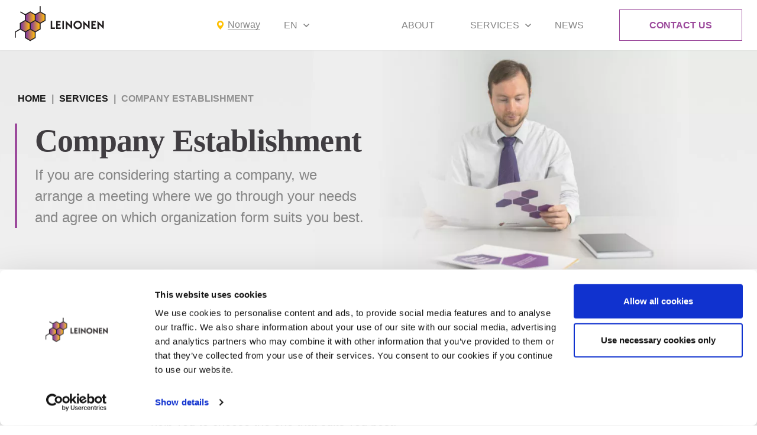

--- FILE ---
content_type: text/html; charset=UTF-8
request_url: https://leinonen.eu/nor/services/company-establishment/
body_size: 15926
content:
<!doctype html><html lang=en><head><style>img.lazy{min-height:1px}</style><link href=https://leinonen.eu/app/plugins/w3-total-cache/pub/js/lazyload.min.js as=script><meta charset="UTF-8"><meta name="viewport" content="width=device-width, initial-scale=1, maximum-scale=5, viewport-fit=cover"><meta http-equiv="X-UA-Compatible" content="ie=edge"><meta name='robots' content='index, follow, max-image-preview:large, max-snippet:-1, max-video-preview:-1'><style>img:is([sizes="auto" i], [sizes^="auto," i]){contain-intrinsic-size:3000px 1500px}</style><title>Starting a Company in Norway | Leinonen</title><meta name="description" content="Looking to set up a foreign-owned company in Norway? Leinonen’s company establishment services can help. Contact us today to learn more."><link rel=canonical href=https://leinonen.eu/nor/services/company-establishment/ ><meta property="og:locale" content="en_US"><meta property="og:type" content="article"><meta property="og:title" content="Starting a Company in Norway | Leinonen"><meta property="og:description" content="Looking to set up a foreign-owned company in Norway? Leinonen’s company establishment services can help. Contact us today to learn more."><meta property="og:url" content="https://leinonen.eu/nor/services/company-establishment/"><meta property="og:site_name" content="Leinonen Norway"><meta property="article:modified_time" content="2024-11-06T11:38:16+00:00"><meta name="twitter:card" content="summary_large_image"><meta name="twitter:site" content="@leinonengroup"><meta name="twitter:label1" content="Est. reading time"><meta name="twitter:data1" content="2 minutes"><meta name="twitter:label2" content="Written by"><meta name="twitter:data2" content="nobeldigital"> <script type=application/ld+json class=yoast-schema-graph>{"@context":"https://schema.org","@graph":[{"@type":"WebPage","@id":"https://leinonen.eu/nor/services/company-establishment/","url":"https://leinonen.eu/nor/services/company-establishment/","name":"Starting a Company in Norway | Leinonen","isPartOf":{"@id":"https://leinonen.eu/nor/#website"},"datePublished":"2022-01-19T12:30:25+00:00","dateModified":"2024-11-06T11:38:16+00:00","description":"Looking to set up a foreign-owned company in Norway? Leinonen’s company establishment services can help. Contact us today to learn more.","breadcrumb":{"@id":"https://leinonen.eu/nor/services/company-establishment/#breadcrumb"},"inLanguage":"en-US","potentialAction":[{"@type":"ReadAction","target":["https://leinonen.eu/nor/services/company-establishment/"]}]},{"@type":"BreadcrumbList","@id":"https://leinonen.eu/nor/services/company-establishment/#breadcrumb","itemListElement":[{"@type":"ListItem","position":1,"name":"Home","item":"https://leinonen.eu/nor/"},{"@type":"ListItem","position":2,"name":"Services","item":"https://leinonen.eu/nor/services/"},{"@type":"ListItem","position":3,"name":"Company Establishment"}]},{"@type":"WebSite","@id":"https://leinonen.eu/nor/#website","url":"https://leinonen.eu/nor/","name":"Leinonen Norway","description":"","potentialAction":[{"@type":"SearchAction","target":{"@type":"EntryPoint","urlTemplate":"https://leinonen.eu/nor/?s={search_term_string}"},"query-input":{"@type":"PropertyValueSpecification","valueRequired":true,"valueName":"search_term_string"}}],"inLanguage":"en-US"}]}</script> <link rel=dns-prefetch href=//challenges.cloudflare.com><link rel=alternate type=application/rss+xml title="Leinonen Norway &raquo; Feed" href=https://leinonen.eu/nor/feed/ ><link rel=stylesheet id=wp-block-library-css href='https://leinonen.eu/nor/wp-includes/css/dist/block-library/style.min.css?ver=6.8.2' media=all><style id=classic-theme-styles-inline-css>/*! This file is auto-generated */
.wp-block-button__link{color:#fff;background-color:#32373c;border-radius:9999px;box-shadow:none;text-decoration:none;padding:calc(.667em + 2px) calc(1.333em + 2px);font-size:1.125em}.wp-block-file__button{background:#32373c;color:#fff;text-decoration:none}</style><style id=co-authors-plus-coauthors-style-inline-css>.wp-block-co-authors-plus-coauthors.is-layout-flow [class*=wp-block-co-authors-plus]{display:inline}</style><style id=co-authors-plus-avatar-style-inline-css>.wp-block-co-authors-plus-avatar :where(img){height:auto;max-width:100%;vertical-align:bottom}.wp-block-co-authors-plus-coauthors.is-layout-flow .wp-block-co-authors-plus-avatar :where(img){vertical-align:middle}.wp-block-co-authors-plus-avatar:is(.alignleft,.alignright){display:table}.wp-block-co-authors-plus-avatar.aligncenter{display:table;margin-inline:auto}</style><style id=co-authors-plus-image-style-inline-css>.wp-block-co-authors-plus-image{margin-bottom:0}.wp-block-co-authors-plus-image :where(img){height:auto;max-width:100%;vertical-align:bottom}.wp-block-co-authors-plus-coauthors.is-layout-flow .wp-block-co-authors-plus-image :where(img){vertical-align:middle}.wp-block-co-authors-plus-image:is(.alignfull,.alignwide) :where(img){width:100%}.wp-block-co-authors-plus-image:is(.alignleft,.alignright){display:table}.wp-block-co-authors-plus-image.aligncenter{display:table;margin-inline:auto}</style><style id=global-styles-inline-css>/*<![CDATA[*/:root{--wp--preset--aspect-ratio--square:1;--wp--preset--aspect-ratio--4-3:4/3;--wp--preset--aspect-ratio--3-4:3/4;--wp--preset--aspect-ratio--3-2:3/2;--wp--preset--aspect-ratio--2-3:2/3;--wp--preset--aspect-ratio--16-9:16/9;--wp--preset--aspect-ratio--9-16:9/16;--wp--preset--color--black:#000;--wp--preset--color--cyan-bluish-gray:#abb8c3;--wp--preset--color--white:#fff;--wp--preset--color--pale-pink:#f78da7;--wp--preset--color--vivid-red:#cf2e2e;--wp--preset--color--luminous-vivid-orange:#ff6900;--wp--preset--color--luminous-vivid-amber:#fcb900;--wp--preset--color--light-green-cyan:#7bdcb5;--wp--preset--color--vivid-green-cyan:#00d084;--wp--preset--color--pale-cyan-blue:#8ed1fc;--wp--preset--color--vivid-cyan-blue:#0693e3;--wp--preset--color--vivid-purple:#9b51e0;--wp--preset--gradient--vivid-cyan-blue-to-vivid-purple:linear-gradient(135deg,rgba(6,147,227,1) 0%,rgb(155,81,224) 100%);--wp--preset--gradient--light-green-cyan-to-vivid-green-cyan:linear-gradient(135deg,rgb(122,220,180) 0%,rgb(0,208,130) 100%);--wp--preset--gradient--luminous-vivid-amber-to-luminous-vivid-orange:linear-gradient(135deg,rgba(252,185,0,1) 0%,rgba(255,105,0,1) 100%);--wp--preset--gradient--luminous-vivid-orange-to-vivid-red:linear-gradient(135deg,rgba(255,105,0,1) 0%,rgb(207,46,46) 100%);--wp--preset--gradient--very-light-gray-to-cyan-bluish-gray:linear-gradient(135deg,rgb(238,238,238) 0%,rgb(169,184,195) 100%);--wp--preset--gradient--cool-to-warm-spectrum:linear-gradient(135deg,rgb(74,234,220) 0%,rgb(151,120,209) 20%,rgb(207,42,186) 40%,rgb(238,44,130) 60%,rgb(251,105,98) 80%,rgb(254,248,76) 100%);--wp--preset--gradient--blush-light-purple:linear-gradient(135deg,rgb(255,206,236) 0%,rgb(152,150,240) 100%);--wp--preset--gradient--blush-bordeaux:linear-gradient(135deg,rgb(254,205,165) 0%,rgb(254,45,45) 50%,rgb(107,0,62) 100%);--wp--preset--gradient--luminous-dusk:linear-gradient(135deg,rgb(255,203,112) 0%,rgb(199,81,192) 50%,rgb(65,88,208) 100%);--wp--preset--gradient--pale-ocean:linear-gradient(135deg,rgb(255,245,203) 0%,rgb(182,227,212) 50%,rgb(51,167,181) 100%);--wp--preset--gradient--electric-grass:linear-gradient(135deg,rgb(202,248,128) 0%,rgb(113,206,126) 100%);--wp--preset--gradient--midnight:linear-gradient(135deg,rgb(2,3,129) 0%,rgb(40,116,252) 100%);--wp--preset--font-size--small:13px;--wp--preset--font-size--medium:20px;--wp--preset--font-size--large:36px;--wp--preset--font-size--x-large:42px;--wp--preset--spacing--20:0.44rem;--wp--preset--spacing--30:0.67rem;--wp--preset--spacing--40:1rem;--wp--preset--spacing--50:1.5rem;--wp--preset--spacing--60:2.25rem;--wp--preset--spacing--70:3.38rem;--wp--preset--spacing--80:5.06rem;--wp--preset--shadow--natural:6px 6px 9px rgba(0, 0, 0, 0.2);--wp--preset--shadow--deep:12px 12px 50px rgba(0, 0, 0, 0.4);--wp--preset--shadow--sharp:6px 6px 0px rgba(0, 0, 0, 0.2);--wp--preset--shadow--outlined:6px 6px 0px -3px rgba(255, 255, 255, 1), 6px 6px rgba(0, 0, 0, 1);--wp--preset--shadow--crisp:6px 6px 0px rgba(0, 0, 0, 1)}:where(.is-layout-flex){gap:0.5em}:where(.is-layout-grid){gap:0.5em}body .is-layout-flex{display:flex}.is-layout-flex{flex-wrap:wrap;align-items:center}.is-layout-flex>:is(*,div){margin:0}body .is-layout-grid{display:grid}.is-layout-grid>:is(*,div){margin:0}:where(.wp-block-columns.is-layout-flex){gap:2em}:where(.wp-block-columns.is-layout-grid){gap:2em}:where(.wp-block-post-template.is-layout-flex){gap:1.25em}:where(.wp-block-post-template.is-layout-grid){gap:1.25em}.has-black-color{color:var(--wp--preset--color--black) !important}.has-cyan-bluish-gray-color{color:var(--wp--preset--color--cyan-bluish-gray) !important}.has-white-color{color:var(--wp--preset--color--white) !important}.has-pale-pink-color{color:var(--wp--preset--color--pale-pink) !important}.has-vivid-red-color{color:var(--wp--preset--color--vivid-red) !important}.has-luminous-vivid-orange-color{color:var(--wp--preset--color--luminous-vivid-orange) !important}.has-luminous-vivid-amber-color{color:var(--wp--preset--color--luminous-vivid-amber) !important}.has-light-green-cyan-color{color:var(--wp--preset--color--light-green-cyan) !important}.has-vivid-green-cyan-color{color:var(--wp--preset--color--vivid-green-cyan) !important}.has-pale-cyan-blue-color{color:var(--wp--preset--color--pale-cyan-blue) !important}.has-vivid-cyan-blue-color{color:var(--wp--preset--color--vivid-cyan-blue) !important}.has-vivid-purple-color{color:var(--wp--preset--color--vivid-purple) !important}.has-black-background-color{background-color:var(--wp--preset--color--black) !important}.has-cyan-bluish-gray-background-color{background-color:var(--wp--preset--color--cyan-bluish-gray) !important}.has-white-background-color{background-color:var(--wp--preset--color--white) !important}.has-pale-pink-background-color{background-color:var(--wp--preset--color--pale-pink) !important}.has-vivid-red-background-color{background-color:var(--wp--preset--color--vivid-red) !important}.has-luminous-vivid-orange-background-color{background-color:var(--wp--preset--color--luminous-vivid-orange) !important}.has-luminous-vivid-amber-background-color{background-color:var(--wp--preset--color--luminous-vivid-amber) !important}.has-light-green-cyan-background-color{background-color:var(--wp--preset--color--light-green-cyan) !important}.has-vivid-green-cyan-background-color{background-color:var(--wp--preset--color--vivid-green-cyan) !important}.has-pale-cyan-blue-background-color{background-color:var(--wp--preset--color--pale-cyan-blue) !important}.has-vivid-cyan-blue-background-color{background-color:var(--wp--preset--color--vivid-cyan-blue) !important}.has-vivid-purple-background-color{background-color:var(--wp--preset--color--vivid-purple) !important}.has-black-border-color{border-color:var(--wp--preset--color--black) !important}.has-cyan-bluish-gray-border-color{border-color:var(--wp--preset--color--cyan-bluish-gray) !important}.has-white-border-color{border-color:var(--wp--preset--color--white) !important}.has-pale-pink-border-color{border-color:var(--wp--preset--color--pale-pink) !important}.has-vivid-red-border-color{border-color:var(--wp--preset--color--vivid-red) !important}.has-luminous-vivid-orange-border-color{border-color:var(--wp--preset--color--luminous-vivid-orange) !important}.has-luminous-vivid-amber-border-color{border-color:var(--wp--preset--color--luminous-vivid-amber) !important}.has-light-green-cyan-border-color{border-color:var(--wp--preset--color--light-green-cyan) !important}.has-vivid-green-cyan-border-color{border-color:var(--wp--preset--color--vivid-green-cyan) !important}.has-pale-cyan-blue-border-color{border-color:var(--wp--preset--color--pale-cyan-blue) !important}.has-vivid-cyan-blue-border-color{border-color:var(--wp--preset--color--vivid-cyan-blue) !important}.has-vivid-purple-border-color{border-color:var(--wp--preset--color--vivid-purple) !important}.has-vivid-cyan-blue-to-vivid-purple-gradient-background{background:var(--wp--preset--gradient--vivid-cyan-blue-to-vivid-purple) !important}.has-light-green-cyan-to-vivid-green-cyan-gradient-background{background:var(--wp--preset--gradient--light-green-cyan-to-vivid-green-cyan) !important}.has-luminous-vivid-amber-to-luminous-vivid-orange-gradient-background{background:var(--wp--preset--gradient--luminous-vivid-amber-to-luminous-vivid-orange) !important}.has-luminous-vivid-orange-to-vivid-red-gradient-background{background:var(--wp--preset--gradient--luminous-vivid-orange-to-vivid-red) !important}.has-very-light-gray-to-cyan-bluish-gray-gradient-background{background:var(--wp--preset--gradient--very-light-gray-to-cyan-bluish-gray) !important}.has-cool-to-warm-spectrum-gradient-background{background:var(--wp--preset--gradient--cool-to-warm-spectrum) !important}.has-blush-light-purple-gradient-background{background:var(--wp--preset--gradient--blush-light-purple) !important}.has-blush-bordeaux-gradient-background{background:var(--wp--preset--gradient--blush-bordeaux) !important}.has-luminous-dusk-gradient-background{background:var(--wp--preset--gradient--luminous-dusk) !important}.has-pale-ocean-gradient-background{background:var(--wp--preset--gradient--pale-ocean) !important}.has-electric-grass-gradient-background{background:var(--wp--preset--gradient--electric-grass) !important}.has-midnight-gradient-background{background:var(--wp--preset--gradient--midnight) !important}.has-small-font-size{font-size:var(--wp--preset--font-size--small) !important}.has-medium-font-size{font-size:var(--wp--preset--font-size--medium) !important}.has-large-font-size{font-size:var(--wp--preset--font-size--large) !important}.has-x-large-font-size{font-size:var(--wp--preset--font-size--x-large) !important}:where(.wp-block-post-template.is-layout-flex){gap:1.25em}:where(.wp-block-post-template.is-layout-grid){gap:1.25em}:where(.wp-block-columns.is-layout-flex){gap:2em}:where(.wp-block-columns.is-layout-grid){gap:2em}:root :where(.wp-block-pullquote){font-size:1.5em;line-height:1.6}/*]]>*/</style><link rel=stylesheet id=mfcf7_zl_button_style-css href='https://leinonen.eu/app/plugins/multiline-files-for-contact-form-7/css/style.css?12&#038;ver=6.8.2' media=all><link rel=stylesheet id=app-css href='https://leinonen.eu/app/themes/leinonen/public/css/app.css?id=7aa1bc7d083ef10b5a372acfff041206' media=all><link rel=https://api.w.org/ href=https://leinonen.eu/nor/wp-json/ ><link rel=alternate title=JSON type=application/json href=https://leinonen.eu/nor/wp-json/wp/v2/leinonen_service/739><link rel=shortlink href='https://leinonen.eu/nor/?p=739'><link rel=alternate title="oEmbed (JSON)" type=application/json+oembed href="https://leinonen.eu/nor/wp-json/oembed/1.0/embed?url=https%3A%2F%2Fleinonen.eu%2Fnor%2Fservices%2Fcompany-establishment%2F"><link rel=alternate title="oEmbed (XML)" type=text/xml+oembed href="https://leinonen.eu/nor/wp-json/oembed/1.0/embed?url=https%3A%2F%2Fleinonen.eu%2Fnor%2Fservices%2Fcompany-establishment%2F&#038;format=xml"> <script data-cookieconsent=marketing>window.OFID="671f77c9bb4ca34e7e0640ad";window.OF_WP_VERSION="2.9.5";</script> <script src="https://cdn.outfunnel.com/c.js?v=2026-01-17" type=text/plain data-cookieconsent=marketing></script> <meta name="generator" content="WPML ver:4.7.6 stt:1,18,38;"> <script>document.createElement("picture");if(!window.HTMLPictureElement&&document.addEventListener){window.addEventListener("DOMContentLoaded",function(){var s=document.createElement("script");s.src="https://leinonen.eu/app/plugins/webp-express/js/picturefill.min.js";document.body.appendChild(s);});}</script> <script>(function(w,d,s,l,i){w[l]=w[l]||[];w[l].push({'gtm.start':new Date().getTime(),event:'gtm.js'});var f=d.getElementsByTagName(s)[0],j=d.createElement(s),dl=l!='dataLayer'?'&l='+l:'';j.async=true;j.src='https://www.googletagmanager.com/gtm.js?id='+i+dl;f.parentNode.insertBefore(j,f);})(window,document,'script','dataLayer','GTM-TKNMLGS');</script>  <script type=application/ld+json>{"@context":"https://schema.org","@type":"LocalBusiness","@id":"https://leinonen.eu/nor/","name":"Leinonen Norway","url":"https://leinonen.eu/nor/","address":{"@type":"PostalAddress","streetAddress":"Arbins gate 4","addressLocality":"Oslo","postalCode":"0253","addressCountry":"NO"},"contactPoint":{"@type":"ContactPoint","telephone":"+47 91 90 50 58","email":"contact@leinonen.no","contactType":"Customer Service","availableLanguage":["English","Norwegian"]},"areaServed":{"@type":"Country","name":"Norway"},"makesOffer":[{"@type":"Offer","name":"Accounting","description":"Professional accounting services in Norway that ensure compliance with Norwegian regulations. Benefit from tailored accounting, reporting and insights for businesses operating in Norway.","url":"https://leinonen.eu/nor/services/accounting"},{"@type":"Offer","name":"Payroll Management","description":"Comprehensive payroll management in Norway to handle payroll, tax calculations, and compliance with labor laws.","url":"https://leinonen.eu/nor/services/payroll-management"},{"@type":"Offer","name":"Taxation","description":"Expert tax services in Norway to optimize tax strategies and ensure compliance with Norwegian tax regulations.","url":"https://leinonen.eu/nor/services/taxation"},{"@type":"Offer","name":"Company Establishment","description":"Professional services for establishing companies in Norway, helping you with registration, compliance and the successful start-up of your business.","url":"https://leinonen.eu/nor/services/company-establishment"},{"@type":"Offer","name":"Management Reporting","description":"Detailed management reporting services in Norway to deliver actionable insights that support your strategic business decisions.","url":"https://leinonen.eu/nor/services/management-reporting"}]}</script><link rel=icon href=https://leinonen.eu/app/uploads/sites/16/2023/05/cropped-cropped-favicon-32x32.png sizes=32x32><link rel=icon href=https://leinonen.eu/app/uploads/sites/16/2023/05/cropped-cropped-favicon-192x192.png sizes=192x192><link rel=apple-touch-icon href=https://leinonen.eu/app/uploads/sites/16/2023/05/cropped-cropped-favicon-180x180.png><meta name="msapplication-TileImage" content="https://leinonen.eu/app/uploads/sites/16/2023/05/cropped-cropped-favicon-270x270.png"><style id=wp-custom-css>[data-section=landing-hero],[data-section=page-hero]{background-color:#EBECEB;background-image:none}</style></head><body class="wp-singular leinonen_service-template-default single single-leinonen_service postid-739 wp-theme-leinonen bg-white flex flex-col min-h-screen"> <noscript><iframe src="https://www.googletagmanager.com/ns.html?id=GTM-TKNMLGS" height=0 width=0 style=display:none;visibility:hidden></iframe></noscript><div class=hidden aria-hidden=true> <svg xmlns=http://www.w3.org/2000/svg width=0 height=0 aria-hidden=true> <symbol id=icon-phone viewBox="0 0 16 23"> <path fill=currentColor d="M4.72.02c1.09-.16 2 .57 2.43 1.53l1.06 2.34c.6 1.3.25 2.83-.64 3.8A9.52 9.52 0 0 0 6.2 9.47a.21.21 0 0 0-.01.14c.28 1.7 1.33 3.38 2.26 4.6.04.05.1.09.17.1.07.03.14.02.2 0l2.1-.72c.57-.2 1.17-.19 1.73.02.56.22 1.04.62 1.38 1.16l1.51 2.44c.41.66.62 1.55.3 2.42a5.71 5.71 0 0 1-1.8 2.62C13 23 11.6 23.3 9.75 22.6c-2.06-.78-4-2.73-5.62-5.23A30.2 30.2 0 0 1 .38 8.43c-.77-3.1-.3-5.18.78-6.52A5.58 5.58 0 0 1 4.72.02ZM5.97 2.2c-.24-.53-.67-.8-1.07-.74-.9.14-2.02.5-2.76 1.42-.7.86-1.18 2.38-.5 5.17a28.69 28.69 0 0 0 3.58 8.47c1.53 2.39 3.28 4.07 4.96 4.7 1.5.58 2.47.3 3.11-.18.68-.5 1.1-1.31 1.34-1.96.1-.3.06-.68-.17-1.05l-1.52-2.43c-.17-.29-.43-.5-.72-.61-.3-.11-.6-.12-.9-.02l-2.1.73c-.62.21-1.33.02-1.77-.55-.97-1.26-2.21-3.19-2.56-5.28-.07-.39 0-.8.18-1.14.4-.74 1.03-1.5 1.58-2.09.54-.57.69-1.43.39-2.1L5.97 2.2Z"/> </symbol><symbol id=icon-email viewBox="0 0 21 17"> <path fill=currentColor d="M3.41 0H17.6c.87 0 1.7.34 2.34.94.63.6 1.02 1.44 1.06 2.32l.01.2v10.09c0 .88-.33 1.73-.93 2.37a3.4 3.4 0 0 1-2.29 1.07l-.2.01H3.42a3.4 3.4 0 0 1-2.34-.94A3.47 3.47 0 0 1 0 13.74l-.01-.2V3.46c0-.88.33-1.73.93-2.37A3.4 3.4 0 0 1 3.22.01l.2-.01h14.17H3.4Zm16.02 5.7-8.56 4.57a.78.78 0 0 1-.64.04l-.1-.04L1.57 5.7v7.84c0 .46.18.91.5 1.26.3.34.73.55 1.2.59h14.32c.46 0 .9-.17 1.24-.49.34-.31.55-.75.59-1.21V5.7Zm-1.84-4.1H3.4c-.46 0-.9.17-1.24.49-.34.31-.55.75-.59 1.21v.61l8.92 4.75 8.93-4.75v-.46c0-.46-.18-.91-.5-1.26a1.83 1.83 0 0 0-1.2-.59h-.14Z"/> </symbol><symbol id=icon-email-solid viewBox="0 0 19 12"> <path fill=currentColor d="M1.285 1.253 8.59 5.177c.246.132.563.194.883.194.32 0 .637-.062.882-.194l7.306-3.924C18.137.996 18.587 0 17.714 0H1.234c-.875 0-.425.996.05 1.253Zm16.597 2.146L10.355 7.32c-.33.174-.563.194-.882.194-.32 0-.551-.02-.883-.194-.33-.173-6.948-3.642-7.488-3.923-.38-.2-.376.034-.376.213v7.104c0 .41.55.974.974.974h15.585c.423 0 .974-.565.974-.974V3.612c0-.18.004-.412-.377-.213Z"/> </symbol><symbol id=icon-marker viewBox="0 0 16 21"> <path fill=currentColor xmlns=http://www.w3.org/2000/svg d="M7.32.534C5.26.743 3.437 1.723 2.156 3.308.771 5.024.216 7.276.655 9.407c.519 2.519 2.471 5.715 5.572 9.126.472.519 1.731 1.787 1.774 1.787.043 0 1.297-1.265 1.772-1.787 2.657-2.922 4.486-5.709 5.267-8.026.468-1.391.57-2.582.332-3.883a7.56 7.56 0 0 0-1.64-3.464 9.57 9.57 0 0 0-1.079-1.043A7.515 7.515 0 0 0 9.088.584C8.679.522 7.707.495 7.32.534m1.525 1.027a6.497 6.497 0 0 1 4.94 3.478c.478.937.702 1.87.703 2.921 0 .742-.094 1.297-.359 2.116-.77 2.379-2.813 5.399-5.697 8.424a6.797 6.797 0 0 1-.433.433c-.064 0-1.532-1.61-2.201-2.414-2.469-2.965-3.895-5.569-4.241-7.746-.055-.345-.062-1.184-.013-1.546a6.843 6.843 0 0 1 .713-2.267 6.526 6.526 0 0 1 4.89-3.397 9.26 9.26 0 0 1 1.698-.002M7.24 4.199a3.892 3.892 0 0 0-1.603.622c-.983.646-1.61 1.88-1.61 3.166 0 .657.147 1.258.455 1.851.207.4.433.7.776 1.03.549.527 1.21.877 1.969 1.042.322.07 1.221.071 1.546.002.993-.212 1.896-.786 2.38-1.514a3.966 3.966 0 0 0 .678-2.385 3.694 3.694 0 0 0-.417-1.653 4.004 4.004 0 0 0-2.97-2.159 5.052 5.052 0 0 0-1.204-.002m.96.977c.979.12 1.853.722 2.297 1.584.427.827.458 1.738.089 2.606-.09.212-.321.577-.468.739-.167.185-.516.43-.825.578a2.89 2.89 0 0 1-2.117.18 3.034 3.034 0 0 1-1.842-1.549 2.821 2.821 0 0 1-.303-1.341 2.863 2.863 0 0 1 .542-1.717c.533-.771 1.593-1.207 2.627-1.08"/> </symbol><symbol id=icon-link viewBox="0 0 18 18"> <path fill=currentColor d="M5.723 7.826c1.133-1.133 3.109-1.133 4.242 0l.707.707 1.414-1.414-.707-.707a4.965 4.965 0 0 0-3.535-1.465 4.965 4.965 0 0 0-3.535 1.465l-2.122 2.12a5.008 5.008 0 0 0 0 7.072 4.984 4.984 0 0 0 3.535 1.462 4.983 4.983 0 0 0 3.536-1.462l.707-.707-1.414-1.414-.707.707a3.007 3.007 0 0 1-4.243 0 3.005 3.005 0 0 1 0-4.243l2.122-2.121Z"/> <path fill=currentColor d="m9.258 1.462-.707.707 1.414 1.414.707-.707a3.007 3.007 0 0 1 4.243 0 3.005 3.005 0 0 1 0 4.243L12.793 9.24c-1.133 1.133-3.11 1.133-4.242 0l-.707-.707L6.43 9.947l.707.707a4.965 4.965 0 0 0 3.535 1.465 4.965 4.965 0 0 0 3.535-1.465l2.122-2.121a5.008 5.008 0 0 0 0-7.071 5.006 5.006 0 0 0-7.071 0Z"/> </symbol><symbol id=icon-check viewBox="0 0 24 24"> <path fill=currentColor d="M9.86 18a1 1 0 0 1-.73-.32l-4.86-5.17a1 1 0 1 1 1.46-1.37l4.12 4.39 8.41-9.2a1 1 0 1 1 1.48 1.34l-9.14 10a1 1 0 0 1-.73.33z"/> </symbol><symbol id=icon-marker-solid viewBox="0 0 12 16"> <path fill=currentColor d="M6 16s6-5.69 6-10A6 6 0 1 0 0 6c0 4.31 6 10 6 10Zm0-7a3 3 0 1 1 0-6 3 3 0 0 1 0 6Z"/> </symbol><symbol id=icon-linkedin viewBox="0 0 25 25"> <path fill=currentColor d="M13.54 21.88H9.38V9.38h4.16v2.08a4.81 4.81 0 0 1 3.67-1.84 4.69 4.69 0 0 1 4.66 4.7v7.55h-4.16v-7.03a2.36 2.36 0 0 0-2.34-2.02 1.9 1.9 0 0 0-1.83 2.02v7.04Zm-6.25 0H3.12V9.38H7.3v12.5ZM5.21 7.29a2.08 2.08 0 1 1 0-4.17 2.08 2.08 0 0 1 0 4.17Z"/> </symbol><symbol id=icon-twitter viewBox="0 0 24 24"> <path fill=currentColor d="M8.08 20A11.07 11.07 0 0 0 19.52 9 8.09 8.09 0 0 0 21 6.16a.44.44 0 0 0-.62-.51 1.88 1.88 0 0 1-2.16-.38 3.89 3.89 0 0 0-5.58-.17A4.13 4.13 0 0 0 11.49 9C8.14 9.2 5.84 7.61 4 5.43a.43.43 0 0 0-.75.24 9.68 9.68 0 0 0 4.6 10.05A6.73 6.73 0 0 1 3.38 18a.45.45 0 0 0-.14.84A11 11 0 0 0 8.08 20" data-name=twitter /> </symbol><symbol id=icon-facebook viewBox="0 0 10 18"> <path fill=currentColor d="m9.34 10.12.52-3.25H6.62V4.75c0-.89.45-1.76 1.9-1.76H10V.22S8.66 0 7.38 0C4.71 0 2.97 1.56 2.97 4.38v2.49H0v3.25h2.97V18h3.65v-7.88h2.72Z"/> </symbol><symbol id=icon-skype viewBox="0 0 21 21"> <path fill=currentColor d="M6.125 0C2.752 0 0 2.752 0 6.125c0 .902.277 1.74.63 2.516A10.087 10.087 0 0 0 .436 10.5c0 5.547 4.515 10.063 10.063 10.063.639 0 1.255-.08 1.86-.192.776.353 1.613.629 2.515.629C18.248 21 21 18.248 21 14.875c0-.902-.276-1.74-.63-2.516.115-.604.192-1.22.192-1.859C20.563 4.952 16.047.437 10.5.437c-.639 0-1.255.08-1.86.192C7.865.277 7.028 0 6.126 0Zm0 1.75c.755 0 1.46.184 2.078.52a.875.875 0 0 0 .602.081 8.388 8.388 0 0 1 1.695-.163 8.3 8.3 0 0 1 8.313 8.312c0 .585-.052 1.145-.165 1.696a.875.875 0 0 0 .082.6c.335.62.52 1.324.52 2.079a4.362 4.362 0 0 1-4.375 4.375c-.755 0-1.46-.184-2.078-.52a.874.874 0 0 0-.602-.081 8.388 8.388 0 0 1-1.695.163A8.3 8.3 0 0 1 2.187 10.5c0-.585.052-1.145.165-1.696a.875.875 0 0 0-.082-.6 4.336 4.336 0 0 1-.52-2.079A4.362 4.362 0 0 1 6.125 1.75Zm4.239 2.761c-2.164 0-4.485.917-4.485 3.364 0 1.18.417 2.426 2.735 3.008l2.897.71c.872.216 1.094.709 1.094 1.15 0 .735-.728 1.449-2.05 1.449-2.585 0-2.253-1.97-3.637-1.97-.622 0-1.067.428-1.067 1.04 0 1.193 1.467 2.762 4.704 2.762 3.08 0 4.594-1.488 4.594-3.474 0-1.284-.592-2.625-2.926-3.144l-2.133-.492C9.28 8.73 8.34 8.5 8.34 7.739c0-.766.649-1.313 1.832-1.313 2.383 0 2.18 1.64 3.363 1.64.622 0 1.148-.355 1.148-.984 0-1.47-2.327-2.57-4.32-2.57Z"/> </symbol><symbol id=icon-globe viewBox="0 0 22 23"> <path fill=currentColor d="M10.8 22.3a10.8 10.8 0 1 0 0-21.6 10.8 10.8 0 0 0 0 21.6Zm0-20.25c.887 0 1.9.796 2.73 2.576.293.629.548 1.352.754 2.149H7.316c.206-.797.461-1.52.756-2.15.827-1.779 1.84-2.575 2.728-2.575ZM6.847 4.055a14.178 14.178 0 0 0-.922 2.72H2.614a9.48 9.48 0 0 1 5.1-4.21 8.93 8.93 0 0 0-.867 1.49ZM5.66 8.125A21.559 21.559 0 0 0 5.4 11.5c0 1.174.09 2.311.26 3.375H1.972A9.429 9.429 0 0 1 1.35 11.5c0-1.188.22-2.327.621-3.375h3.69-.002Zm.266 8.1c.238 1.003.55 1.92.922 2.72.251.539.542 1.044.867 1.49a9.48 9.48 0 0 1-5.1-4.21h3.313-.002Zm1.39 0h6.97a12.473 12.473 0 0 1-.757 2.15c-.827 1.779-1.84 2.575-2.728 2.575-.887 0-1.9-.796-2.73-2.576a12.489 12.489 0 0 1-.753-2.15h-.001Zm7.257-1.35H7.028A20.075 20.075 0 0 1 6.75 11.5c0-1.192.099-2.329.278-3.375h7.544c.18 1.046.278 2.183.278 3.375 0 1.192-.099 2.329-.278 3.375Zm1.103 1.35h3.311a9.48 9.48 0 0 1-5.1 4.21c.325-.446.616-.951.867-1.49.372-.8.684-1.717.922-2.72Zm3.955-1.35h-3.69c.17-1.064.26-2.2.26-3.375 0-1.175-.09-2.311-.26-3.375h3.689a9.43 9.43 0 0 1 .621 3.375 9.43 9.43 0 0 1-.621 3.375h.001Zm-5.744-12.31a9.478 9.478 0 0 1 5.1 4.21h-3.313a14.176 14.176 0 0 0-.922-2.72 8.95 8.95 0 0 0-.866-1.49h.001Z"/> </symbol> </svg></div><header class="header bg-white z-50"><div class="flex items-center container py-3"> <a class="block h-10 lg:h-12 -mt-1 mr-2 lg:mr-6 hover:opacity-80 z-50 relative" href=https://leinonen.eu/nor/ aria-label="Leinonen Logo"> <img width=1 height=1 src="data:image/svg+xml,%3Csvg%20xmlns='http://www.w3.org/2000/svg'%20viewBox='0%200%201%201'%3E%3C/svg%3E" data-src=https://leinonen.eu/app/uploads/sites/16/2023/05/leinonen-logo-colored.svg class="w-full h-full object-contain object-left lazy" alt decoding=async>  </a><div class="block mr-4"><div class="languages-switcher flex items-center text-5" id data-feature=languages-switcher data-component=language-switcher data-style=default data-theme=default><div class="dropdown mr-2 lg:mr-4 flex-1" data-dropdown data-component=dropdown> <button class="dropdown-toggle flex items-center" type=button data-dropdown-toggle> <svg class="w-3 h-3 mr-1 text-accent fill-current" aria-hidden=true> <use xlink:href=#icon-marker-solid></use> </svg> <span class="flex-1 border-b <?php echo $border_colors[$theme; ?> border-current leading-none">Norway</span></button><div class="dropdown-menu border border-gray-5" data-dropdown-menu tabindex=-1 data-component=country-select> <button class=dropdown-close type=button data-dropdown-close>✕</button><div class=px-4><div class="pb-4 mb-2 border-b border-black border-opacity-20"><p class="font-bold mb-1 text-black">We offer our services in these countries.</p><p class="text-5 text-gray-50">Select country to get started.</p></div></div><div class="grid grid-cols-2 gap-x-4"><div class=col-span-1><div class="dropdown-item group"> <a class="flex items-center hover:text-gray-100" data-country=global class=block href=https://leinonen.eu> <span>Global</span></a></div></div><div class=col-span-1><div class="dropdown-item group"> <a class="flex items-center hover:text-gray-100" data-country=est class=block href=https://leinonen.eu/est> <span>Estonia</span></a></div></div><div class=col-span-1><div class="dropdown-item group"> <a class="flex items-center hover:text-gray-100" data-country=fin class=block href=https://leinonen.eu/fin> <span>Finland</span></a></div></div><div class=col-span-1><div class="dropdown-item group"> <a class="flex items-center hover:text-gray-100" data-country=lva class=block href=https://leinonen.eu/lva> <span>Latvia</span></a></div></div><div class=col-span-1><div class="dropdown-item group"> <a class="flex items-center hover:text-gray-100" data-country=swe class=block href=https://leinonen.eu/swe> <span>Sweden</span></a></div></div><div class=col-span-1><div class="dropdown-item group"> <a class="flex items-center hover:text-gray-100" data-country=ltu class=block href=https://leinonen.eu/ltu> <span>Lithuania</span></a></div></div><div class=col-span-1><div class="dropdown-item group"> <a class="flex items-center font-bold text-gray-100" data-country=nor class=block href=https://leinonen.eu/nor> <span>Norway</span><span class="ml-2 px-2 pb-0.5 rounded-3xl border border-accent font-semibold text-[12px] text-accent lowercase leading-none">Selected</span> </a></div></div><div class=col-span-1><div class="dropdown-item group"> <a class="flex items-center hover:text-gray-100" data-country=bgr class=block href=https://leinonen.eu/bgr> <span>Bulgaria</span></a></div></div><div class=col-span-1><div class="dropdown-item group"> <a class="flex items-center hover:text-gray-100" data-country=hun class=block href=https://leinonen.eu/hun> <span>Hungary</span></a></div></div><div class=col-span-1><div class="dropdown-item group"> <a class="flex items-center hover:text-gray-100" data-country=pol class=block href=https://leinonen.eu/pol> <span>Poland</span></a></div></div><div class=col-span-1><div class="dropdown-item group"> <a class="flex items-center hover:text-gray-100" data-country=ukr class=block href=https://leinonen.eu/ukr> <span>Ukraine</span></a></div></div><div class=col-span-1><div class="dropdown-item group"> <a class="flex items-center hover:text-gray-100" data-country=kaz class=block href=https://leinonen.eu/kaz> <span>Kazakhstan</span></a></div></div></div><svg class="absolute bottom-0 left-0 w-full" xmlns=http://www.w3.org/2000/svg fill=none viewBox="0 0 1440 21" aria-hidden=true> <path fill=#FFC000 d="M0 21h1440V0L0 19v2Z"></path> </svg></div></div><div class=dropdown data-dropdown data-component=dropdown> <button class="dropdown-toggle flex items-center" type=button data-dropdown-toggle> <span class="leading-none flex-1">EN</span> <svg class=ml-2 width=10 height=6 viewBox="0 0 10 6" fill=none xmlns=http://www.w3.org/2000/svg aria-hidden=true> <path fill=currentColor d="M10 1.1417L8.825 0L5 3.7085L1.175 0L0 1.1417L5 6L10 1.1417Z"/> </svg> </button><div class="dropdown-menu border border-gray-5" data-dropdown-menu tabindex=-1> <button class=dropdown-close type=button data-dropdown-close>✕</button><div class=px-4><div class="pb-4 mb-2 border-b border-black border-opacity-20"><p class="font-bold text-black">Select your preferred language.</p></div></div><div class="grid grid-cols-2 gap-x-4"><div class=col-span-1><div class="dropdown-item group"> <a data-language-link class="flex items-center font-bold text-gray-100" href=https://leinonen.eu/nor/services/company-establishment/ > English <span class="ml-2 px-2 pb-0.5 rounded-3xl border border-accent font-semibold text-[12px] text-accent lowercase leading-none">Selected</span> </a></div></div><div class=col-span-1><div class="dropdown-item group"> <a data-language-link class="flex items-center hover:text-gray-100" href=https://leinonen.eu/nor/no/services/company-establishment/ > Norsk bokmål </a></div></div><div class=col-span-1><div class="dropdown-item group"> <a data-language-link class="flex items-center hover:text-gray-100" href=https://leinonen.eu/nor/fi/services/company-establishment/ > Suomi </a></div></div></div><svg class="absolute bottom-0 left-0 w-full" xmlns=http://www.w3.org/2000/svg fill=none viewBox="0 0 1440 21" aria-hidden=true> <path fill=#FFC000 d="M0 21h1440V0L0 19v2Z"></path> </svg></div></div></div></div><div class="header-menu leading-none ml-auto pr-6 hidden lg:block"><ul id=menu-header-menu class=menu><li id=menu-item-1487 class="menu-item menu-item-type-post_type menu-item-object-page menu-item-1487"><a href=https://leinonen.eu/nor/about/ >About</a></li> <li id=menu-item-40 class="menu-item menu-item-type-post_type menu-item-object-page menu-item-has-children menu-item-40"><a href=https://leinonen.eu/nor/services/ >Services</a><ul class=sub-menu> <li id=menu-item-0 class="sub-menu-back menu-item-0"><a href=#>Back</a></li> <li class=menu-item-0><a href=https://leinonen.eu/nor/services/ >All Services</a></li> <li class=menu-item-0><a href=https://leinonen.eu/nor/services/accounting/ >Accounting</a></li> <li class=menu-item-0><a href=https://leinonen.eu/nor/services/payroll-management/ >Payroll Management</a></li> <li class=menu-item-0><a href=https://leinonen.eu/nor/services/company-establishment/ >Company Establishment</a></li> <li class=menu-item-0><a href=https://leinonen.eu/nor/services/management-reporting/ >Management Reporting</a></li> <li class=menu-item-0><a href=https://leinonen.eu/nor/services/taxation/ >Tax Advisory</a></li></ul> </li> <li id=menu-item-38 class="menu-item menu-item-type-post_type menu-item-object-page current_page_parent menu-item-38"><a href=https://leinonen.eu/nor/news/ >News</a></li></ul></div><div class="hidden lg:block"> <a class=button data-theme=primary data-style=outline href=https://leinonen.eu/nor/contacts/ >Contact Us</a></div><div class="lg:hidden block ml-auto"><div data-component=mobile-menu> <button class="mobile-menu-toggle z-50 relative" data-menu-toggle aria-label="Toggle mobile menu"> <span aria-hidden=true></span> <span aria-hidden=true></span> <span aria-hidden=true></span> </button><div class=mobile-menu data-menu><div class=menu-header-menu-container><ul id=menu-header-menu-1 class=menu><li class="menu-item menu-item-type-post_type menu-item-object-page menu-item-1487"><a href=https://leinonen.eu/nor/about/ >About</a></li> <li class="menu-item menu-item-type-post_type menu-item-object-page menu-item-has-children menu-item-40"><a href=https://leinonen.eu/nor/services/ >Services</a><ul class=sub-menu> <li class="sub-menu-back menu-item-0"><a href=#>Back</a></li> <li class=menu-item-0><a href=https://leinonen.eu/nor/services/ >All Services</a></li> <li class=menu-item-0><a href=https://leinonen.eu/nor/services/accounting/ >Accounting</a></li> <li class=menu-item-0><a href=https://leinonen.eu/nor/services/payroll-management/ >Payroll Management</a></li> <li class=menu-item-0><a href=https://leinonen.eu/nor/services/company-establishment/ >Company Establishment</a></li> <li class=menu-item-0><a href=https://leinonen.eu/nor/services/management-reporting/ >Management Reporting</a></li> <li class=menu-item-0><a href=https://leinonen.eu/nor/services/taxation/ >Tax Advisory</a></li></ul> </li> <li class="menu-item menu-item-type-post_type menu-item-object-page current_page_parent menu-item-38"><a href=https://leinonen.eu/nor/news/ >News</a></li></ul></div><div class=mt-auto> <a class="button w-full" data-theme=primary data-style=outline href=https://leinonen.eu/nor/contacts/ >Contact Us</a></div></div></div></div></div></header><main class=flex-1><section data-section=page-hero><div class="relative overflow-hidden"> <img width=2048 height=588 src="data:image/svg+xml,%3Csvg%20xmlns='http://www.w3.org/2000/svg'%20viewBox='0%200%202048%20588'%3E%3C/svg%3E" data-src=https://leinonen.eu/app/uploads/sites/16/2022/01/MAIN.jpg class="hidden lg:block absolute top-0 left-2/3 lg:left-1/2 transform -translate-x-1/2 w-auto h-full object-cover object-center lazy" alt=company_establishment_in_norway_1 decoding=async fetchpriority=high data-srcset="https://leinonen.eu/app/uploads/sites/16/2022/01/MAIN.jpg 2048w, https://leinonen.eu/app/uploads/sites/16/2022/01/MAIN-300x86.jpg 300w, https://leinonen.eu/app/uploads/sites/16/2022/01/MAIN-1024x294.jpg 1024w, https://leinonen.eu/app/uploads/sites/16/2022/01/MAIN-768x221.jpg 768w, https://leinonen.eu/app/uploads/sites/16/2022/01/MAIN-1536x441.jpg 1536w" data-sizes="(max-width: 2048px) 100vw, 2048px"><div class="flex flex-col relative container py-14 z-1"><div class=lg:w-1/2><div class="text-5 uppercase font-semibold opacity-90 mb-6"><div class=breadcrumbs> <span><span><a href=https://leinonen.eu/nor/ >Home</a></span> | <span><a href=https://leinonen.eu/nor/services/ >Services</a></span> | <span class=breadcrumb_last aria-current=page>Company Establishment</span></span></div></div><div class="max-w-xl border-l-4 border-primary pl-6"><h1 class="font-heading font-bold text-30 lg:text-40 mt-1 lg:mt-0 mb-2">Company Establishment</h1><div class="text-10 lg:text-15 max-w-md [&>p:not(:first-child)]:mt-3"><p>If you are considering starting a company, we arrange a meeting where we go through your needs and agree on which organization form suits you best.</p></div></div></div></div></div></section><div class="relative container max-w-[820px] pt-14 pb-14"><div id=content class="relative z-10 prose max-w-full prose-headings:text-primary prose-headings:font-normal prose-img:m-0"><h1 class="wp-block-heading">Start your business in Norway</h1><p>Are you thinking of starting a new business? We can assist you with company establishment. We give you a full overview of the documents we need from you and guide you through the entire process. You can be sure that the whole process will be done correctly and when the organization number is ready, all you have to do is to start your enterprise. We also provide advice regarding different legal structures and help you to choose the one that suits you best. &nbsp;</p><h2 class="wp-block-heading">Our process</h2><p>Private limited company (AS) or a Norwegian branch of a foreign company (NUF)? Or could a sole proprietorship (ENK) be a good start to test the market? Many grinders want to know which legal structure they should choose. To give a good answer, we review your needs and plans and find the best solution.</p><p>After your company is established, we start your onboarding. We assist with contracts for your employees, order HSE cards, communicate with the Norwegian Tax Administration, and keep you up to date. We have long experience with company establishment and help you to get started with your business idea.</p><h2 class="wp-block-heading">We arrange a meeting</h2><p>Before you start founding your company, we recommend talking to us first. We arrange a time for a meeting, at our office in Arbins gate 4 in Oslo or Teams. The purpose of the meeting is to find out which legal structure you need. We will also discuss the possible start date of your company and what will be the best solution for you.</p></div></div><section data-section=get-in-touch-static><div class="bg-gray-5 py-14 lg:py-24"><div class="container max-w-[820px] mx-auto"><h2 class="font-heading text-30 lg:text-40 uppercase mb-6">Get in Touch</h2><div class=wpcf7-compact data-feature=wpcf7><div class="wpcf7 no-js" id=wpcf7-f1640-o1 lang=en-US dir=ltr data-wpcf7-id=1640><div class=screen-reader-response><p role=status aria-live=polite aria-atomic=true></p><ul></ul></div><form action=/nor/services/company-establishment/#wpcf7-f1640-o1 method=post class="wpcf7-form init" aria-label="Contact form" novalidate=novalidate data-status=init><fieldset class=hidden-fields-container><input type=hidden name=_wpcf7 value=1640><input type=hidden name=_wpcf7_version value=6.1><input type=hidden name=_wpcf7_locale value=en_US><input type=hidden name=_wpcf7_unit_tag value=wpcf7-f1640-o1><input type=hidden name=_wpcf7_container_post value=0><input type=hidden name=_wpcf7_posted_data_hash value><input type=hidden name=_wpcf7dtx_version value=5.0.3></fieldset><div class="wpcf7-turnstile cf-turnstile" data-sitekey=0x4AAAAAABmcU-GrtgziAmwi data-response-field-name=_wpcf7_turnstile_response></div><div class=contact-form><div class=contact-form__fields><div class=hidden> <span class=wpcf7-form-control-wrap data-name=site_country><input size=40 maxlength=400 class="wpcf7-form-control wpcf7-text wpcf7-validates-as-required" aria-required=true aria-invalid=false value=Norway type=text name=site_country></span> <span class=wpcf7-form-control-wrap data-name=site_language><input size=40 maxlength=400 class="wpcf7-form-control wpcf7-text wpcf7-validates-as-required" aria-required=true aria-invalid=false value=English type=text name=site_language></span> <span class=wpcf7-form-control-wrap data-name=traffic_source><input size=40 maxlength=400 class="wpcf7-form-control wpcf7-text" aria-invalid=false value type=text name=traffic_source></span> <span class=wpcf7-form-control-wrap data-name=utm_source><input size=40 maxlength=400 class="wpcf7-form-control wpcf7-text" aria-invalid=false value type=text name=utm_source></span> <span class=wpcf7-form-control-wrap data-name=utm_campaign><input size=40 maxlength=400 class="wpcf7-form-control wpcf7-text" aria-invalid=false value type=text name=utm_campaign></span> <span class=wpcf7-form-control-wrap data-name=utm_term><input size=40 maxlength=400 class="wpcf7-form-control wpcf7-text" aria-invalid=false value type=text name=utm_term></span></div><div class=contact-form__field> <span class=wpcf7-form-control-wrap data-name=full_name><input size=40 maxlength=400 class="wpcf7-form-control wpcf7-text wpcf7-validates-as-required form-input" aria-required=true aria-invalid=false placeholder=Name* value type=text name=full_name></span></div><div class=contact-form__field> <span class=wpcf7-form-control-wrap data-name=email><input size=40 maxlength=400 class="wpcf7-form-control wpcf7-email wpcf7-validates-as-required wpcf7-text wpcf7-validates-as-email form-input" aria-required=true aria-invalid=false placeholder=Email* value type=email name=email></span></div><div class=contact-form__field> <span class=wpcf7-form-control-wrap data-name=phone><input size=40 maxlength=400 class="wpcf7-form-control wpcf7-tel wpcf7-validates-as-required wpcf7-text wpcf7-validates-as-tel form-input" aria-required=true aria-invalid=false placeholder=Phone* value type=tel name=phone></span></div></div><div class=contact-form__fields><div class=contact-form__field> <span class=wpcf7-form-control-wrap data-name=message><textarea cols=40 rows=5 maxlength=2000 class="wpcf7-form-control wpcf7-textarea wpcf7-validates-as-required form-input" aria-required=true aria-invalid=false placeholder=Message* name=message></textarea></span></div></div><div class=contact-form__footer><div class=contact-form__submit> <button class="button w-full lg:w-auto" data-theme=primary data-style=solid type=submit><span>Send your message</span></button></div></div></div><div class=wpcf7-response-output aria-hidden=true></div></form></div><a class="text-15 font-semibold lg:-mt-10 mt-4 -ml-2 lg:ml-0 flex items-center justify-center lg:justify-start text-gray-100 hover:text-primary w-full lg:w-auto" href="tel:+ 47 919 05 058"> <span class="bg-accent inline-flex items-center justify-center w-10 h-10 rounded-full mr-2 leading-none"> <svg class="w-1/2 h-1/2"> <use xlink:href=#icon-phone></use> </svg> </span> <span>+ 47 919 05 058</span> </a></div></div></div></section></main> <svg class="relative w-full -mt-8" xmlns=http://www.w3.org/2000/svg fill=none viewBox="0 0 1440 21" aria-hidden=true> <path fill=#FFC000 d="M0 21h1440V0L0 19v2Z"/> </svg><footer class="footer text-7 text-gray-30 relative overflow-hidden"><div class=bg-gray-150><div class="container pt-24 pb-24 lg:pb-24 relative lg:static overflow-hidden"> <svg class="absolute left-0 top-0 h-1/2 lg:h-full w-auto pointer-events-none" xmlns=http://www.w3.org/2000/svg fill=none viewBox="0 0 1440 699" aria-hidden=true> <g opacity=.1> <mask id=a width=1440 height=699 x=0 y=0 maskUnits=userSpaceOnUse style=mask-type:alpha> <path fill=#403D41 d="M0 0h1440v699H0z"/> </mask> <g mask=url(#a)> <path fill=#F8F8F9 d="m247.97 235.28 79.92 47.08v94.17l-79.92 47.08-79.92-47.08v-94.17l79.92-47.08Z" opacity=.1 /> <path fill=#F8F8F9 d="m414.71 235.28 79.93 47.08v94.17l-79.93 47.08-79.92-47.08v-94.17l79.92-47.08Z" opacity=.2 /> <path fill=#F8F8F9 d="m330.82 381.88 79.92 47.08v94.17l-79.92 47.09-79.92-47.09v-94.17l79.92-47.08ZM500.29 381.88l80.78 47.08v94.17l-80.79 47.09-80.78-47.09v-94.17l80.79-47.08ZM79.13-59l79.92 47.08v94.17l-79.92 47.09L-.79 82.25v-94.17L79.13-59Z" opacity=.1 /> <path fill=#F3ECF5 d="m163.03 88.67 79.92 47.09v94.17L163.03 277 83.1 229.93v-94.17l79.92-47.09Z" opacity=.2 /> <path fill=#F8F8F9 d="m-3.71 88.67 79.92 47.09v94.17L-3.71 277l-79.93-47.08v-94.17L-3.7 88.67Z" opacity=.2 /> <path fill=#F3ECF5 d="m246.92-59 79.93 47.08v94.17l-79.93 47.09L167 82.25v-94.17L246.92-59Z" opacity=.2 /> </g> </g> </svg><div class="grid grid-cols-12 gap-y-12 lg:gap-12"><div class="col-span-12 lg:col-span-3 lg:-mt-8"> <a class="block h-[70px] mb-4 hover:opacity-80" href=https://leinonen.eu/nor/ aria-label="Leinonen Logo"> <img width=1 height=1 src="data:image/svg+xml,%3Csvg%20xmlns='http://www.w3.org/2000/svg'%20viewBox='0%200%201%201'%3E%3C/svg%3E" data-src=https://leinonen.eu/app/uploads/sites/16/2022/01/leinonen-logo-white.svg class="w-full h-full object-contain object-left lazy" alt decoding=async>  </a><p>Leinonen Group is an internationally established accountancy and advisory firm with 37 years of knowledge and experience. Our service portfolio includes accounting, payroll management, taxation, legal and advisory services.</p></div><div class=col-span-6><ul class="grid grid-cols-12 gap-8 lg:gap-6"> <li class="col-span-4 lg:col-span-4"><p class="font-bold uppercase text-white text-base mb-4 whitespace-nowrap">Company</p><ul> <li class="mb-2 last:mb-0"> <a class=hover:text-white href=https://leinonen.eu/nor/ target=_self >Home</a> </li> <li class="mb-2 last:mb-0"> <a class=hover:text-white href=https://leinonen.eu/nor/about/ target=_self >About</a> </li> <li class="mb-2 last:mb-0"> <a class=hover:text-white href=https://leinonen.eu/nor/services/ target=_self >Services</a> </li> <li class="mb-2 last:mb-0"> <a class=hover:text-white href=https://leinonen.eu/nor/news/ target=_self >News</a> </li> <li class="mb-2 last:mb-0"> <a class=hover:text-white href=https://leinonen.eu/nor/contacts/ target=_self >Contacts</a> </li></ul> </li> <li class="col-span-8 lg:col-span-4"><p class="font-bold uppercase text-white text-base mb-4 whitespace-nowrap">Services</p><ul> <li class="mb-2 last:mb-0"> <a class=hover:text-white href=https://leinonen.eu/nor/services/accounting/ target=_self >Accounting</a> </li> <li class="mb-2 last:mb-0"> <a class=hover:text-white href=https://leinonen.eu/nor/services/payroll-management/ target=_self >Payroll Management</a> </li> <li class="mb-2 last:mb-0"> <a class=hover:text-white href=https://leinonen.eu/nor/services/management-reporting/ target=_self >Management Reporting</a> </li> <li class="mb-2 last:mb-0"> <a class=hover:text-white href=https://leinonen.eu/nor/services/company-establishment/ target=_self >Company Establishment</a> </li> <li class="mb-2 last:mb-0"> <a class=hover:text-white href=https://leinonen.eu/nor/services/taxation/ target=_self >Tax Advisory</a> </li></ul> </li> <li class="col-span-12 lg:col-span-4"><p class="font-bold uppercase text-white text-base mb-4 whitespace-nowrap">Information</p><ul> <li class="mb-2 last:mb-0"> <a class=hover:text-white href=https://leinonen.eu/privacy-policy/ target=_blank >Privacy Policy</a> </li> <li class="mb-2 last:mb-0"> <a class=hover:text-white href=https://leinonen.eu/whistleblower-policy/ target=_blank >Whistleblower Policy</a> </li> <li class="mb-2 last:mb-0"> <a class=hover:text-white href=https://leinonen.eu/nor/site-map/ target=_self >Site Map</a> </li></ul> </li></ul></div><div class="col-span-12 lg:col-span-3"><p class="font-bold uppercase text-white text-base mb-4">Contacts</p><ul class="flex flex-col mb-4"> <li> <a class="flex mb-2 hover:text-white items-center" href="tel:+ 47 919 05 058" target=_self> <svg class="min-w-[1rem] w-4 h-5 mr-2 text-accent fill-current mt-0" aria-hidden=true> <use xlink:href=#icon-phone></use> </svg><span>+ 47 919 05 058</span> </a> </li> <li> <a class="flex mb-2 hover:text-white items-center" href=mailto:contact@leinonen.no target=_self> <svg class="min-w-[1rem] w-4 h-5 mr-2 text-accent fill-current mt-0" aria-hidden=true> <use xlink:href=#icon-email></use> </svg><span>contact@leinonen.no</span> </a> </li> <li class="text-1 mt-1" style="letter-spacing: -0.04em;">In case of a Data breach please contact:</li> <li> <a class="flex mb-2 hover:text-white items-center" href=mailto:dataprotection@leinonen.eu target=_self> <svg class="min-w-[1rem] w-4 h-5 mr-2 text-accent fill-current mt-0" aria-hidden=true> <use xlink:href=#icon-email></use> </svg><span>dataprotection@leinonen.eu</span> </a> </li> <li> <a class="flex mb-2 hover:text-white items-start" href="https://maps.google.com/maps?q=Leinonen AS Arbins gate 4, 0253 Oslo, Norway" target=_blank> <svg class="min-w-[1rem] w-4 h-5 mr-2 text-accent fill-current mt-1" aria-hidden=true> <use xlink:href=#icon-marker></use> </svg><span>Leinonen AS<br> Arbins gate 4, 0253 Oslo, Norway</span> </a> </li></ul><ul class=flex> <li class="mr-4 last:mr-0"> <a class="flex items-center justify-center w-10 h-10 rounded-full bg-gray-140 hover:bg-accent hover:text-black" aria-label="Go to linkedin" target=_blank rel="nofollow noopener" href=https://www.linkedin.com/company/leinonen-group/ > <svg class="fill-current w-1/2 h-1/2" aria-hidden=true> <use xlink:href=#icon-linkedin></use> </svg> </a> </li></ul><div class=mt-6> <span class="block text-5 lg:max-w-[160px] leading-tight mb-2">Looking for service in a different country?</span><div class="relative block"><div class="languages-switcher flex items-center text-5" id=footer-lang-switcher data-feature=languages-switcher data-component=language-switcher data-style=bordered data-theme=dark><div class="dropdown mr-2 lg:mr-4 flex-1" data-dropdown data-component=dropdown> <button class="dropdown-toggle flex items-center" type=button data-dropdown-toggle> <svg class="w-3 h-3 mr-1 text-current fill-current" aria-hidden=true> <use xlink:href=#icon-marker-solid></use> </svg> <span class="flex-1  leading-none">Norway</span><svg class=ml-2 width=10 height=6 viewBox="0 0 10 6" fill=none xmlns=http://www.w3.org/2000/svg aria-hidden=true> <path fill=currentColor d="M10 1.1417L8.825 0L5 3.7085L1.175 0L0 1.1417L5 6L10 1.1417Z"/> </svg> </button><div class="dropdown-menu border border-gray-100 !shadow-2xl-top" data-dropdown-menu tabindex=-1 data-component=country-select> <button class=dropdown-close type=button data-dropdown-close>✕</button><div class=px-4><div class="pb-4 mb-2 border-b border-white border-opacity-20"><p class="font-bold mb-1 text-white">We offer our services in these countries.</p><p class="text-5 text-gray-50">Select country to get started.</p></div></div><div class="grid grid-cols-2 gap-x-4"><div class=col-span-1><div class="dropdown-item group"> <a class="flex items-center group-hover:text-white" data-country=global class=block href=https://leinonen.eu> <span>Global</span></a></div></div><div class=col-span-1><div class="dropdown-item group"> <a class="flex items-center group-hover:text-white" data-country=est class=block href=https://leinonen.eu/est> <span>Estonia</span></a></div></div><div class=col-span-1><div class="dropdown-item group"> <a class="flex items-center group-hover:text-white" data-country=fin class=block href=https://leinonen.eu/fin> <span>Finland</span></a></div></div><div class=col-span-1><div class="dropdown-item group"> <a class="flex items-center group-hover:text-white" data-country=lva class=block href=https://leinonen.eu/lva> <span>Latvia</span></a></div></div><div class=col-span-1><div class="dropdown-item group"> <a class="flex items-center group-hover:text-white" data-country=swe class=block href=https://leinonen.eu/swe> <span>Sweden</span></a></div></div><div class=col-span-1><div class="dropdown-item group"> <a class="flex items-center group-hover:text-white" data-country=ltu class=block href=https://leinonen.eu/ltu> <span>Lithuania</span></a></div></div><div class=col-span-1><div class="dropdown-item group"> <a class="flex items-center font-bold text-white" data-country=nor class=block href=https://leinonen.eu/nor> <span>Norway</span><span class="ml-2 px-2 pb-0.5 rounded-3xl border border-accent bg-accent font-semibold text-[12px] text-gray-100 lowercase leading-none">Selected</span> </a></div></div><div class=col-span-1><div class="dropdown-item group"> <a class="flex items-center group-hover:text-white" data-country=bgr class=block href=https://leinonen.eu/bgr> <span>Bulgaria</span></a></div></div><div class=col-span-1><div class="dropdown-item group"> <a class="flex items-center group-hover:text-white" data-country=hun class=block href=https://leinonen.eu/hun> <span>Hungary</span></a></div></div><div class=col-span-1><div class="dropdown-item group"> <a class="flex items-center group-hover:text-white" data-country=pol class=block href=https://leinonen.eu/pol> <span>Poland</span></a></div></div><div class=col-span-1><div class="dropdown-item group"> <a class="flex items-center group-hover:text-white" data-country=ukr class=block href=https://leinonen.eu/ukr> <span>Ukraine</span></a></div></div><div class=col-span-1><div class="dropdown-item group"> <a class="flex items-center group-hover:text-white" data-country=kaz class=block href=https://leinonen.eu/kaz> <span>Kazakhstan</span></a></div></div></div></div></div><div class=dropdown data-dropdown data-component=dropdown> <button class="dropdown-toggle flex items-center" type=button data-dropdown-toggle> <span class="leading-none flex-1">EN</span> <svg class=ml-2 width=10 height=6 viewBox="0 0 10 6" fill=none xmlns=http://www.w3.org/2000/svg aria-hidden=true> <path fill=currentColor d="M10 1.1417L8.825 0L5 3.7085L1.175 0L0 1.1417L5 6L10 1.1417Z"/> </svg> </button><div class="dropdown-menu border border-gray-100 !shadow-2xl-top" data-dropdown-menu tabindex=-1> <button class=dropdown-close type=button data-dropdown-close>✕</button><div class=px-4><div class="pb-4 mb-2 border-b border-white border-opacity-20"><p class="font-bold text-white">Select your preferred language.</p></div></div><div class="grid grid-cols-2 gap-x-4"><div class=col-span-1><div class="dropdown-item group"> <a data-language-link class="flex items-center font-bold text-white" href=https://leinonen.eu/nor/services/company-establishment/ > English <span class="ml-2 px-2 pb-0.5 rounded-3xl border border-accent bg-accent font-semibold text-[12px] text-gray-100 lowercase leading-none">Selected</span> </a></div></div><div class=col-span-1><div class="dropdown-item group"> <a data-language-link class="flex items-center group-hover:text-white" href=https://leinonen.eu/nor/no/services/company-establishment/ > Norsk bokmål </a></div></div><div class=col-span-1><div class="dropdown-item group"> <a data-language-link class="flex items-center group-hover:text-white" href=https://leinonen.eu/nor/fi/services/company-establishment/ > Suomi </a></div></div></div></div></div></div></div></div></div></div></div></div><div class="bg-gray-160 py-4"><div class="container flex flex-col lg:flex-row items-center justify-between"><p class="mb-4 lg:mb-0">© 2026 Leinonen Group</p><a class="relative hover:opacity-80" href=https://tenpixls.com/ aria-label="Developed by TenPixls" target=_blank rel="nofollow noopener"> <svg class="h-6 left-1/2" viewBox="0 0 1019 232" aria-hidden=true> <path fill=#FFF d="M295.79 41.46h-23.33v42.96h-15.44v22.01h15.44v62.75c0 9 0 23.33 22.67 27.93 14.18 2.88 31.87-.33 34.5-2.3v-21.03s-8.71 3.78-18.73 3.62c-8.39-.14-13.91-1.1-15.12-8.22v-62.75h33.84V84.42h-33.83V41.45v.01Z"></path> <path fill=#FFF d="M360.51 129.43c-1.32-1.8 5.09-27.76 31.37-27.76 28.59 0 30.88 27.76 30.88 27.76h-62.25Zm30.38-47.98c-70.31 0-77.54 116.63.82 116.63 20.55 0 34.82-4.92 46.32-14.45l-9.52-17.74s-13.62 11.18-34.82 11.18c-25.63 0-34.83-20.87-34.17-29.9h86.9s6.4-65.7-55.52-65.7m132.56.43c-14.99 0-26.47 4.64-35.04 10.57v-7.94h-24.1v110.82h24.1V118.1c2.11-2.74 12.03-14.3 28.25-14.3 16.32 0 23.88 8.75 23.88 19.33v72.22h24.09v-74.68c0-13.37-8.32-38.78-41.18-38.78m119.48 94.41c-19.93 0-32.09-17.1-32.09-37.25 0-20.16 14.37-35.75 32.1-35.75 17.71 0 32.08 16.34 32.08 36.5s-14.37 36.5-32.09 36.5m2.16-94.4c-11.77 0-23.05 4.35-32.28 11.67v-9.8h-23.43V231.5h23.43v-43.93c8.8 6.64 19.8 10.25 32.28 10.25 35.84 0 54.02-26.52 54.02-58.54 0-32-20.8-57.38-54.02-57.38m74.29 113.45h23.86V84.1h-23.86v111.25Zm122.1-111.48-26.72 38.77-.43.65-.45-.65-26.72-38.77h-29.35l40.96 54.98-40.58 56.54h28.67l27.02-38.36.42-.66.46.66 26.96 38.44 28.75-.08-40.59-56.54 40.96-54.98h-29.36Zm42.93-42.49-.06 154 24.9.09-.09-154.1-24.75.01Zm94.51 88.27c-15.11-3.5-25.4-7.45-25.19-16.43.22-8.98 15.55-17.3 52.35-3.5l8.87-19.06s-15.88-8.98-42.17-8.98c-26.28 0-42.92 14.68-43.14 32.64-.22 17.96 9.42 28.25 32.63 33.73 23.22 5.47 31.32 7.66 31.98 17.3.66 9.64-9.85 13.53-22.5 13.36-11.83-.17-31.71-6.57-35.76-9.86l-8.54 20.6s19.7 10.29 47.09 9.85c27.38-.44 44.24-12.49 44.24-36.36 0-23.87-24.75-29.79-39.86-33.3M207.61 61.3h-61.3V0h61.3v61.3Z"></path> <path fill=#34E5EE d="M61.3 207.95H0v-61.3h61.3v61.3Zm65.65 0h-61.3v-61.3h61.3v61.3Zm65.66 0h-61.3v-61.3h61.3v61.3ZM61.3 142.31H0v-61.3h61.3v61.3Zm131.31-.08h-61.3v-61.3h61.3v61.3ZM61.3 76.68H0v-61.3h61.3v61.3Zm65.65 0h-61.3v-61.3h61.3v61.3Z"></path> <path fill=#34E5EE d="M192.62 147.08h-5.87v-5.58h5.87v5.58Zm-13.86 0h-5.87v-5.58h5.87v5.58Zm-13.85 0h-5.87v-5.58h5.87v5.58Zm-13.86 0h-5.87v-5.58h5.87v5.58Zm-13.86 0h-5.87v-5.58h5.87v5.58Zm-81.76 0h5.87v-5.58h-5.87v5.58Zm-13.86 0h5.87v-5.58h-5.87v5.58Zm-13.86 0h5.88v-5.58h-5.88v5.58Zm-13.85 0h5.87v-5.58h-5.87v5.58Zm-13.86 0h5.87v-5.58H0v5.58ZM55.43 82.2h5.87v-5.58h-5.87v5.58Zm-13.86 0h5.87v-5.58h-5.87v5.58Zm-13.86 0h5.88v-5.58h-5.88v5.58Zm-13.85 0h5.87v-5.58h-5.87v5.58ZM0 82.2h5.87v-5.58H0v5.58Z"></path> <path fill=#34E5EE d="M60.46 76.67h5.6V70.8h-5.6v5.87Zm0-13.86h5.6v-5.87h-5.6v5.87Zm0-13.86h5.6v-5.87h-5.6v5.87Zm0-13.85h5.6v-5.87h-5.6v5.87Zm0-13.85h5.6v-5.87h-5.6v5.87Zm0 186.7h5.6v-5.88h-5.6v5.88Zm0-13.86h5.6v-5.87h-5.6v5.87Zm0-13.86h5.6v-5.87h-5.6v5.87Zm0-13.86h5.6v-5.87h-5.6v5.87Zm0-13.86h5.6v-5.87h-5.6v5.87Zm65.38 55.44h5.58v-5.88h-5.58v5.88Zm0-13.86h5.58v-5.87h-5.58v5.87Zm0-13.86h5.58v-5.87h-5.58v5.87Zm0-13.86h5.58v-5.87h-5.58v5.87Zm0-13.86h5.58v-5.87h-5.58v5.87Z"></path> <path fill=#34E5EE d="M714 32h35v35h-35z"></path> </svg> </a></div></div></footer> <script id=wpml-cookie-js-extra>var wpml_cookies={"wp-wpml_current_language":{"value":"en","expires":1,"path":"\/"}};var wpml_cookies={"wp-wpml_current_language":{"value":"en","expires":1,"path":"\/"}};</script> <script type=text/plain data-cookieconsent=necessary src=https://leinonen.eu/app/themes/leinonen/public/language-cookie.js id=wpml-cookie-js defer data-wp-strategy=defer></script> <script src="https://leinonen.eu/nor/wp-includes/js/dist/hooks.min.js?ver=4d63a3d491d11ffd8ac6" id=wp-hooks-js></script> <script src="https://leinonen.eu/nor/wp-includes/js/dist/i18n.min.js?ver=5e580eb46a90c2b997e6" id=wp-i18n-js></script> <script id=wp-i18n-js-after>wp.i18n.setLocaleData({'text direction\u0004ltr':['ltr']});</script> <script src="https://leinonen.eu/app/plugins/contact-form-7/includes/swv/js/index.js?ver=6.1" id=swv-js></script> <script id=contact-form-7-js-before>var wpcf7={"api":{"root":"https:\/\/leinonen.eu\/nor\/wp-json\/","namespace":"contact-form-7\/v1"},"cached":1};</script> <script src="https://leinonen.eu/app/plugins/contact-form-7/includes/js/index.js?ver=6.1" id=contact-form-7-js></script> <script src="https://leinonen.eu/nor/wp-includes/js/jquery/jquery.min.js?ver=3.7.1" id=jquery-core-js></script> <script src="https://leinonen.eu/app/plugins/multiline-files-for-contact-form-7/js/zl-multine-files.js?ver=6.8.2" id=mfcf7_zl_multiline_files_script-js></script> <script src=https://challenges.cloudflare.com/turnstile/v0/api.js id=cloudflare-turnstile-js data-wp-strategy=async></script> <script id=cloudflare-turnstile-js-after>document.addEventListener('wpcf7submit',e=>turnstile.reset());</script> <script id=app-js-extra>var wp={"ajax_url":"https:\/\/leinonen.eu\/nor\/wp-admin\/admin-ajax.php","theme_url":"https:\/\/leinonen.eu\/app\/themes\/leinonen","nonce":"17bf17e8e9"};</script> <script src="https://leinonen.eu/app/themes/leinonen/public/js/app.js?id=dd126ae5f49ce92048d297424e5ec905" id=app-js defer data-wp-strategy=defer></script> <script type=speculationrules>{"prefetch":[{"source":"document","where":{"and":[{"href_matches":"\/nor\/*"},{"not":{"href_matches":["\/nor\/wp-*.php","\/nor\/wp-admin\/*","\/app\/uploads\/sites\/16\/*","\/app\/*","\/app\/plugins\/*","\/app\/themes\/leinonen\/*","\/nor\/*\\?(.+)"]}},{"not":{"selector_matches":"a[rel~=\"nofollow\"]"}},{"not":{"selector_matches":".no-prefetch, .no-prefetch a"}}]},"eagerness":"conservative"}]}</script> <script>window.w3tc_lazyload=1,window.lazyLoadOptions={elements_selector:".lazy",callback_loaded:function(t){var e;try{e=new CustomEvent("w3tc_lazyload_loaded",{detail:{e:t}})}catch(a){(e=document.createEvent("CustomEvent")).initCustomEvent("w3tc_lazyload_loaded",!1,!1,{e:t})}window.dispatchEvent(e)}}</script><script async src=https://leinonen.eu/app/plugins/w3-total-cache/pub/js/lazyload.min.js></script></body></html>

--- FILE ---
content_type: image/svg+xml
request_url: https://leinonen.eu/app/uploads/sites/16/2023/05/leinonen-logo-colored.svg
body_size: 1395
content:
<svg xmlns="http://www.w3.org/2000/svg" viewBox="0 0 263 104">
  <defs>
    <linearGradient id="a" x1=".001%" x2="100.001%" y1="49.998%" y2="49.998%">
      <stop offset="0%" stop-color="#883F98"/>
      <stop offset="12.637%" stop-color="#883F98"/>
      <stop offset="91.209%" stop-color="#FDB912"/>
      <stop offset="100%" stop-color="#FDB912"/>
    </linearGradient>
    <linearGradient id="b" x1=".001%" x2="100.001%" y1="49.998%" y2="49.998%">
      <stop offset="0%" stop-color="#883F98"/>
      <stop offset="12.637%" stop-color="#883F98"/>
      <stop offset="91.209%" stop-color="#FDB912"/>
      <stop offset="100%" stop-color="#FDB912"/>
    </linearGradient>
    <linearGradient id="c" x1=".001%" x2="100.001%" y1="49.998%" y2="49.998%">
      <stop offset="0%" stop-color="#883F98"/>
      <stop offset="12.637%" stop-color="#883F98"/>
      <stop offset="91.209%" stop-color="#FDB912"/>
      <stop offset="100%" stop-color="#FDB912"/>
    </linearGradient>
    <linearGradient id="d" x1=".001%" x2="100.001%" y1="50%" y2="50%">
      <stop offset="0%" stop-color="#883F98"/>
      <stop offset="12.637%" stop-color="#883F98"/>
      <stop offset="91.209%" stop-color="#FDB912"/>
      <stop offset="100%" stop-color="#FDB912"/>
    </linearGradient>
  </defs>
  <g fill="none" fill-rule="evenodd">
    <path fill="url(#a)" fill-rule="nonzero" d="m0 25.305 14.612 8.435 14.612-8.435V8.436L14.612 0 0 8.436z" transform="matrix(1 0 0 -1 30.961 51.092)"/>
    <path fill="url(#b)" fill-rule="nonzero" d="m0 25.305 14.611 8.435 14.61-8.435V8.436L14.611 0 0 8.436z" transform="matrix(1 0 0 -1 60.185 51.092)"/>
    <path fill="url(#c)" fill-rule="nonzero" d="m0 25.309 14.611 8.436 14.612-8.436V8.437L14.611 0 0 8.437z" transform="matrix(1 0 0 -1 16.35 76.401)"/>
    <path fill="url(#c)" fill-rule="nonzero" d="m0 25.309 14.612 8.436 14.611-8.436V8.437L14.612 0 0 8.437z" transform="matrix(1 0 0 -1 45.573 76.401)"/>
    <path fill="url(#d)" fill-rule="nonzero" d="m0 25.305 14.612 8.438 14.612-8.438V8.435L14.612 0 0 8.435z" transform="matrix(1 0 0 -1 30.961 101.707)"/>
    <g fill="#231F20">
      <path d="m258.255 44.085-.012 13.837-14.206-14.401h-.104l-.02 24.897 4.58-.553.009-13.662 14.207 14.227h.104l.016-24.895-4.574.55Zm-27.713 13.538 7.213.004.003-4.4-7.213-.005.002-4.753 8.982.008-.758-4.407-12.796-.008-.017 23.79 13.212.009 1.459-4.402-10.092-.008.005-5.828Zm-14.273.27L202.06 43.494h-.106l-.017 24.897 4.577-.552.01-13.665 14.208 14.228h.105l.019-24.897-4.578.552-.01 13.836Zm-23.948 1.936a8.025 8.025 0 0 1-2.803 2.802c-1.17.695-2.465 1.05-3.893 1.067-1.43-.017-2.727-.377-3.894-1.075a8.028 8.028 0 0 1-2.798-2.8c-.696-1.169-1.055-2.47-1.071-3.898.019-1.424.377-2.727 1.076-3.894a8.01 8.01 0 0 1 2.804-2.8c1.165-.694 2.464-1.052 3.893-1.066 1.428.018 2.724.377 3.894 1.072a8.04 8.04 0 0 1 2.8 2.802c.694 1.17 1.052 2.468 1.069 3.898-.017 1.425-.379 2.726-1.077 3.892m-.378-14.648c-1.885-1.108-3.988-1.674-6.305-1.699-2.317.023-4.419.584-6.307 1.69a12.667 12.667 0 0 0-4.521 4.455c-1.128 1.868-1.705 3.97-1.732 6.295.024 2.325.599 4.425 1.724 6.295a12.613 12.613 0 0 0 4.513 4.464c1.887 1.104 3.99 1.67 6.306 1.697 2.317-.023 4.42-.588 6.306-1.687a12.646 12.646 0 0 0 4.523-4.458c1.127-1.87 1.704-3.97 1.732-6.295-.025-2.325-.599-4.425-1.724-6.295a12.603 12.603 0 0 0-4.515-4.462m-27.281 12.676-14.21-14.402h-.102l-.015 24.9 4.574-.552.01-13.66 14.208 14.224h.104l.019-24.897-4.579.553-.01 13.834Zm-24.297 10.217 4.576-.279.014-24.34-4.574.55-.016 24.07Zm-13.792-10.52 7.213.004.004-4.401-7.216-.008.003-4.748 8.988.004-.763-4.404-12.795-.008-.017 23.79 13.21.007 1.462-4.404-10.095-.005.006-5.827ZM110.51 43.431l-4.58.551-.016 23.787 12.101.01 1.15-4.404-8.671-.005.016-19.939Z"/>
      <path fill-rule="nonzero" d="m87.971 41.828-13.176 7.61-9.182-5.302-3.995-2.307V26.613l13.176-7.608 13.177 7.608v15.215ZM60.185 74.745l-13.179-7.61V51.919l9.85-5.688 3.329-1.921 13.177 7.61v15.214l-13.177 7.612ZM58.75 92.444l-13.178 7.608-13.182-7.608.003-15.218 5.335-3.081 7.845-4.528 4.172 2.407 9.005 5.204v15.216ZM17.782 51.918l13.177-7.61 10.463 6.042 2.716 1.568v15.218l-13.177 7.609-13.179-7.61V51.919Zm14.61-25.305 13.18-7.608 13.18 7.608v15.215l-8.85 5.11-4.33 2.499-7.42-4.284-5.76-3.325V26.613Zm58.445-1.655-14.611-8.433V.477h-2.864v16.047l-13.177 7.608-14.614-8.434-14.612 8.434-13.893-8.02-1.432 2.478 13.893 8.022v15.217l-14.609 8.436v16.872L.308 75.574V93.27h2.865V77.226l13.178-7.61 13.178 7.609v16.87l16.044 9.26 16.044-9.26v-16.87l14.61-8.435V51.92l14.61-8.438V24.958Z"/>
    </g>
  </g>
</svg>


--- FILE ---
content_type: application/x-javascript
request_url: https://leinonen.eu/app/themes/leinonen/public/js/app.js?id=dd126ae5f49ce92048d297424e5ec905
body_size: 50144
content:
/*! For license information please see app.js.LICENSE.txt */
(()=>{var e,t,n,i={206:()=>{document.querySelectorAll('[data-component="accordion"]').forEach((e=>{e.querySelector("[data-accordion-toggle]").addEventListener("click",(e=>{e.preventDefault();const t=e.currentTarget.querySelector("svg"),n=e.currentTarget.nextElementSibling;t&&t.classList.toggle("rotate-180"),n&&n.classList.toggle("hidden")}))}))},766:()=>{const e=document.querySelectorAll('[data-component="careers-form"]');e.forEach((e=>{const t=e.querySelector(".wpcf7"),n=e.querySelector(".wpcf7-form"),i=t.id;t.querySelector("#mfcf7_zl_multifilecontainer").id=`${i}-target`;let r,s=t.querySelector(".wpcf7-multilinefile"),o=t.querySelector("[data-careers-form-files-preview] .wpcf7-form-control-wrap");s.setAttribute("accept",".pdf"),n.addEventListener("change",(e=>{if(e.target.matches(".wpcf7-multilinefile")){s=e.target,o=t.querySelector("[data-careers-form-files-preview] .wpcf7-form-control-wrap");const{files:i}=e.target;var n;if(i.length>0)r&&r.remove(),r=document.createElement("div"),r.classList.add("contact-form__files-wrapper"),Array.from(i).forEach(((e,t)=>{r.innerHTML+=function(){return`\n  <button class="relative" data-careers-form-remove-file="${arguments.length>0&&void 0!==arguments[0]?arguments[0]:0}" type="button">\n    <svg class="w-[38px] h-[48px] pointer-events-none" xmlns="http://www.w3.org/2000/svg" fill="none" viewBox="0 0 38 48">\n      <path fill="#fff" d="M29.8013 0H.199219v48H37.8003V7.999L29.8013 0Z"/>\n      <path fill="#FB3449" d="M31.4154 23.7373c-.5767-1.028-2.5696-1.351-3.4839-1.4963-.7207-.1146-1.4564-.1488-2.1853-.1482-.5723-.0038-1.1362.0244-1.6928.0561-.2052.0137-.4083.0315-.6113.049-.208-.2153-.4091-.4377-.6037-.6652-1.238-1.4656-2.2376-3.1276-3.0522-4.8547.2163-.8344.3893-1.7054.4938-2.6098.1908-1.6508.2563-3.5321-.3622-5.10592-.2136-.54319-.7831-1.20448-1.4401-.87518-.7553.37869-.9678 1.45161-1.0294 2.2122-.0495.6147-.0148 1.231.0884 1.8355.1051.6086.2743 1.1864.4586 1.7635.172.5291.3615 1.0541.5681 1.5742-.1311.4094-.2703.8116-.4164 1.2036-.3407.8934-.7091 1.7422-1.0634 2.5586-.1868.4048-.3697.8011-.5486 1.1885-.5661 1.2436-1.1807 2.4644-1.8705 3.6445-1.609.5675-3.0529 1.2255-4.252 1.9987-.64319.4156-1.2114.867-1.68461 1.362-.44677.4674-.90083 1.0739-.94056 1.7453-.02233.379.12776.7468.43822.9716.42698.319.99281.2978 1.48819.194 1.62276-.3404 2.86886-1.7354 3.93006-2.911.731-.8098 1.5629-1.8381 2.4332-3.0817.0019-.0028.0038-.0057.0059-.0085 1.4926-.4628 3.1171-.8535 4.8411-1.1407.7877-.1306 1.5962-.2375 2.4209-.3125.5799.5432 1.2065 1.0378 1.8901 1.4508.5325.3276 1.0988.6041 1.6915.8104.5994.1959 1.2024.3558 1.8251.4569.3144.045.636.0654.9645.0531.7331-.0277 1.7855-.3089 1.8545-1.1985.0212-.2723-.0375-.511-.1552-.7203Zm-17.5525 1.6322c-.3434.532-.6746 1.0104-.9866 1.4314-.7642 1.0398-1.637 2.2748-2.90071 2.7366-.24001.0878-.55601.1783-.88911.1587-.29669-.0174-.58926-.1484-.5758-.4853.00665-.1763.09293-.4013.22529-.6223.14486-.2424.32423-.4647.51849-.6691.41621-.4372.94244-.861 1.54784-1.2535.9286-.6024 2.0371-1.1447 3.2728-1.6285-.0711.1124-.142.2242-.2122.332Zm4.3097-13.3398c-.0953-.5563-.1097-1.1204-.0511-1.6628.0291-.2712.0844-.53594.1643-.78402.0678-.21056.2141-.72446.4474-.79048.3848-.10892.503.71702.5466.9507.2479 1.3292.0294 2.8074-.2681 4.1113-.0473.2074-.1.4115-.154.6148-.0922-.2535-.18-.5077-.2609-.7633-.1742-.558-.3334-1.1226-.4242-1.6762Zm2.6413 10.4933c-1.4455.2343-2.8205.5413-4.113.9036.1557-.0435.8668-1.3912 1.0254-1.671.7475-1.3164 1.3589-2.698 1.7982-4.1474.7758 1.5342 1.7173 3.002 2.874 4.3084.1065.1186.2148.2357.325.3515-.6482.0698-1.286.1548-1.9096.2549Zm9.7751 1.8513c-.0529.2858-.6632.4492-.948.4941-.8416.1324-1.732.0265-2.5375-.2441-.5527-.1855-1.0857-.4382-1.5922-.7422-.5034-.3041-.9744-.6619-1.4147-1.0564.5428-.0326 1.0924-.054 1.6446-.0436.5522.0056 1.1087.0334 1.6584.1052 1.0308.1149 2.1858.4687 2.9972 1.1376.1598.1319.2107.2484.1922.3494ZM31.0392 3.99958H.199219V0H29.8013l1.2379 3.99958ZM15.0828 38.1786c0 .8488-.2502 1.5042-.7508 1.9665-.5006.4624-1.2114.6936-2.1328.6936h-.5768v2.5199H9.57031v-7.5959h2.62899c.9594 0 1.6799.2096 2.1614.6287.4814.419.7221 1.0148.7221 1.7872Zm-3.4602.9871h.3741c.3082 0 .5533-.0864.7352-.2598.1819-.1732.2728-.4122.2728-.717 0-.5126-.284-.7689-.8521-.7689h-.53v1.7457ZM22.7408 39.3996c0 1.2676-.3491 2.2444-1.047 2.9303-.6978.6858-1.6791 1.0287-2.9433 1.0287H16.293v-7.5959h2.629c1.2192 0 2.1604.3117 2.8237.9352.6632.6234.9951 1.5241.9951 2.7017Zm-2.1302.0728c0-.6963-.1377-1.2122-.413-1.5484-.2754-.3359-.6936-.5039-1.2549-.5039h-.5973v4.2551h.4572c.6236 0 1.0807-.1809 1.3717-.543.2908-.3618.4363-.9151.4363-1.6598ZM26.1226 43.3586h-2.021v-7.5959h4.4891v1.647h-2.4681v1.4495h2.2757v1.647h-2.2757v2.8524Z"/>\n      <path fill="#D1D3D3" d="M29.8008 7.999h7.999L29.8008 0v7.999Z"/>\n    </svg>\n\n    <svg class="absolute -top-2 -right-2 w-5 h-5 pointer-events-none" xmlns="http://www.w3.org/2000/svg" fill="none" viewBox="0 0 24 24">\n      <path fill="#B3B1B3" stroke="#F4F4F4" stroke-linecap="round" stroke-linejoin="round" stroke-width="2" d="M12 22c5.5228 0 10-4.4772 10-10 0-5.52285-4.4772-10-10-10C6.47715 2 2 6.47715 2 12c0 5.5228 4.47715 10 10 10Z"/>\n      <path stroke="#F4F4F4" stroke-linecap="round" stroke-linejoin="round" stroke-width="2" d="m15 9-6 6M9 9l6 6"/>\n    </svg>\n  </button>\n`}(t)})),null===(n=o)||void 0===n||n.appendChild(r)}})),o.addEventListener("click",(e=>{if(e.target.hasAttribute("data-careers-form-remove-file")){const t=Number(e.target.dataset.careersFormRemoveFile),n=s.files,i=Array.from(n),r=new DataTransfer;i.forEach(((e,n)=>{n!==t&&r.items.add(e)})),s.files=r.files,s.dispatchEvent(new Event("change")),e.target.remove()}})),t.addEventListener("wpcf7mailsent",(e=>{r&&r.remove()})),document.addEventListener("_tpx_form_reset",(()=>{r&&r.remove()}))}))},535:(e,t,n)=>{"use strict";n.r(t);var i=n(116),r=n(325);i.ZP.use([i.W_,i.tl,i.xW]);document.querySelectorAll('[data-component="careers-review"]').forEach((e=>{(0,r.X)(e,i.ZP,{slidesPerView:1,spaceBetween:60,simulateTouch:!1,speed:300,loop:!0,effect:"fade",autoHeight:window.innerWidth<768,fadeEffect:{crossFade:!0},navigation:{nextEl:".swiper-next",prevEl:".swiper-prev"}})}))},471:(e,t,n)=>{"use strict";n.r(t);var i=n(116),r=n(325);i.ZP.use([i.W_,i.tl,i.xW]);document.querySelectorAll('[data-component="certificates-slider"]').forEach((e=>{(0,r.X)(e,i.ZP,{slidesPerView:1,spaceBetween:60,simulateTouch:!1,speed:300,loop:!0,effect:"fade",fadeEffect:{crossFade:!0},navigation:{nextEl:".swiper-next",prevEl:".swiper-prev"}})}))},128:(e,t,n)=>{"use strict";n.r(t);var i=n(152);new(n.n(i)())("[data-clipboard-text]").on("success",(e=>{const t=e.trigger.querySelector("svg use");t&&(t.setAttribute("xlink:href","#icon-check"),setTimeout((()=>{t.setAttribute("xlink:href","#icon-link")}),3e3))}))},573:(e,t,n)=>{"use strict";n.r(t);var i=n(955);document.querySelectorAll('[data-component="country-select"] a').forEach((e=>{e.addEventListener("click",(e=>{e.preventDefault(),i.Z.set("tpx-redirect-lock","1",{expires:7}),window.location.href=e.currentTarget.href}))}))},421:(e,t,n)=>{"use strict";function i(e){return e.split("-")[0]}function r(e){return e.split("-")[1]}function s(e){return["top","bottom"].includes(i(e))?"x":"y"}function o(e){return"y"===e?"height":"width"}function a(e){let{reference:t,floating:n,placement:a}=e;const l=t.x+t.width/2-n.width/2,c=t.y+t.height/2-n.height/2;let d;switch(i(a)){case"top":d={x:l,y:t.y-n.height};break;case"bottom":d={x:l,y:t.y+t.height};break;case"right":d={x:t.x+t.width,y:c};break;case"left":d={x:t.x-n.width,y:c};break;default:d={x:t.x,y:t.y}}const u=s(a),p=o(u);switch(r(a)){case"start":d[u]=d[u]-(t[p]/2-n[p]/2);break;case"end":d[u]=d[u]+(t[p]/2-n[p]/2)}return d}n.r(t);const l=async(e,t,n)=>{const{placement:i="bottom",strategy:r="absolute",middleware:s=[],platform:o}=n;let l=await o.getElementRects({reference:e,floating:t,strategy:r}),{x:c,y:d}=a({...l,placement:i}),u=i,p={};for(let n=0;n<s.length;n++){const{name:f,fn:h}=s[n],{x:m,y:g,data:v,reset:b}=await h({x:c,y:d,initialPlacement:i,placement:u,strategy:r,middlewareData:p,rects:l,platform:o,elements:{reference:e,floating:t}});c=null!=m?m:c,d=null!=g?g:d,p={...p,[f]:null!=v?v:{}},b&&("object"==typeof b&&(b.placement&&(u=b.placement),b.rects&&(l=!0===b.rects?await o.getElementRects({reference:e,floating:t,strategy:r}):b.rects),({x:c,y:d}=a({...l,placement:u}))),n=-1)}return{x:c,y:d,placement:u,strategy:r,middlewareData:p}};function c(e){return"number"!=typeof e?function(e){return{top:0,right:0,bottom:0,left:0,...e}}(e):{top:e,right:e,bottom:e,left:e}}function d(e){return{...e,top:e.y,left:e.x,right:e.x+e.width,bottom:e.y+e.height}}async function u(e,t){void 0===t&&(t={});const{x:n,y:i,platform:r,rects:s,elements:o,strategy:a}=e,{boundary:l="clippingParents",rootBoundary:u="viewport",elementContext:p="floating",altBoundary:f=!1,padding:h=0}=t,m=c(h),g=o[f?"floating"===p?"reference":"floating":p],v=await r.getClippingClientRect({element:await r.isElement(g)?g:g.contextElement||await r.getDocumentElement({element:o.floating}),boundary:l,rootBoundary:u}),b=d(await r.convertOffsetParentRelativeRectToViewportRelativeRect({rect:"floating"===p?{...s.floating,x:n,y:i}:s.reference,offsetParent:await r.getOffsetParent({element:o.floating}),strategy:a}));return{top:v.top-b.top+m.top,bottom:b.bottom-v.bottom+m.bottom,left:v.left-b.left+m.left,right:b.right-v.right+m.right}}const p=Math.min,f=Math.max;function h(e,t,n){return f(e,p(t,n))}const m={left:"right",right:"left",bottom:"top",top:"bottom"};function g(e){return e.replace(/left|right|bottom|top/g,(e=>m[e]))}function v(e,t){const n="start"===r(e),i=s(e),a=o(i);let l="x"===i?n?"right":"left":n?"bottom":"top";return t.reference[a]>t.floating[a]&&(l=g(l)),{main:l,cross:g(l)}}const b={start:"end",end:"start"};function y(e){return e.replace(/start|end/g,(e=>b[e]))}const w=["top","right","bottom","left"],x=(w.reduce(((e,t)=>e.concat(t,t+"-start",t+"-end")),[]),function(e){return void 0===e&&(e={}),{name:"flip",options:e,async fn(t){var n,r;const{placement:s,middlewareData:o,rects:a,initialPlacement:l}=t;if(null!=(n=o.flip)&&n.skip)return{};const{mainAxis:c=!0,crossAxis:d=!0,fallbackPlacements:p,fallbackStrategy:f="bestFit",flipAlignment:h=!0,...m}=e,b=i(s),w=p||(b!==l&&h?function(e){const t=g(e);return[y(e),t,y(t)]}(l):[g(l)]),x=[l,...w],S=await u(t,m),E=[];let C=(null==(r=o.flip)?void 0:r.overflows)||[];if(c&&E.push(S[b]),d){const{main:e,cross:t}=v(s,a);E.push(S[e],S[t])}if(C=[...C,{placement:s,overflows:E}],!E.every((e=>e<=0))){var T,L;const e=(null!=(T=null==(L=o.flip)?void 0:L.index)?T:0)+1,t=x[e];if(t)return{data:{index:e,overflows:C},reset:{placement:t}};let n="bottom";switch(f){case"bestFit":{var k;const e=null==(k=C.slice().sort(((e,t)=>e.overflows.filter((e=>e>0)).reduce(((e,t)=>e+t),0)-t.overflows.filter((e=>e>0)).reduce(((e,t)=>e+t),0)))[0])?void 0:k.placement;e&&(n=e);break}case"initialPlacement":n=l}return{data:{skip:!0},reset:{placement:n}}}return{}}}});function S(e){return"x"===e?"y":"x"}const E=function(e){return void 0===e&&(e={}),{name:"shift",options:e,async fn(t){const{x:n,y:r,placement:o}=t,{mainAxis:a=!0,crossAxis:l=!1,limiter:c={fn:e=>{let{x:t,y:n}=e;return{x:t,y:n}}},...d}=e,p={x:n,y:r},f=await u(t,d),m=s(i(o)),g=S(m);let v=p[m],b=p[g];if(a){const e="y"===m?"bottom":"right";v=h(v+f["y"===m?"top":"left"],v,v-f[e])}if(l){const e="y"===g?"bottom":"right";b=h(b+f["y"===g?"top":"left"],b,b-f[e])}const y=c.fn({...t,[m]:v,[g]:b});return{...y,data:{x:y.x-n,y:y.y-r}}}}};function C(e){return"[object Window]"===(null==e?void 0:e.toString())}function T(e){if(null==e)return window;if(!C(e)){const t=e.ownerDocument;return t&&t.defaultView||window}return e}function L(e){return T(e).getComputedStyle(e)}function k(e){return C(e)?"":e?(e.nodeName||"").toLowerCase():""}function M(e){return e instanceof T(e).HTMLElement}function P(e){return e instanceof T(e).Element}function A(e){return e instanceof T(e).ShadowRoot||e instanceof ShadowRoot}function O(e){const{overflow:t,overflowX:n,overflowY:i}=L(e);return/auto|scroll|overlay|hidden/.test(t+i+n)}function $(e){return["table","td","th"].includes(k(e))}function I(e){const t=navigator.userAgent.toLowerCase().includes("firefox"),n=L(e);return"none"!==n.transform||"none"!==n.perspective||"paint"===n.contain||["transform","perspective"].includes(n.willChange)||t&&"filter"===n.willChange||t&&!!n.filter&&"none"!==n.filter}const j=Math.min,z=Math.max,D=Math.round;function N(e,t){void 0===t&&(t=!1);const n=e.getBoundingClientRect();let i=1,r=1;return t&&M(e)&&(i=e.offsetWidth>0&&D(n.width)/e.offsetWidth||1,r=e.offsetHeight>0&&D(n.height)/e.offsetHeight||1),{width:n.width/i,height:n.height/r,top:n.top/r,right:n.right/i,bottom:n.bottom/r,left:n.left/i,x:n.left/i,y:n.top/r}}function _(e){return(t=e,(t instanceof T(t).Node?e.ownerDocument:e.document)||window.document).documentElement;var t}function F(e){return C(e)?{scrollLeft:e.pageXOffset,scrollTop:e.pageYOffset}:{scrollLeft:e.scrollLeft,scrollTop:e.scrollTop}}function B(e){return N(_(e)).left+F(e).scrollLeft}function R(e,t,n){const i=M(t),r=_(t),s=N(e,i&&function(e){const t=N(e);return D(t.width)!==e.offsetWidth||D(t.height)!==e.offsetHeight}(t));let o={scrollLeft:0,scrollTop:0};const a={x:0,y:0};if(i||!i&&"fixed"!==n)if(("body"!==k(t)||O(r))&&(o=F(t)),M(t)){const e=N(t,!0);a.x=e.x+t.clientLeft,a.y=e.y+t.clientTop}else r&&(a.x=B(r));return{x:s.left+o.scrollLeft-a.x,y:s.top+o.scrollTop-a.y,width:s.width,height:s.height}}function q(e){return"html"===k(e)?e:e.assignedSlot||e.parentNode||(A(e)?e.host:null)||_(e)}function H(e){return M(e)&&"fixed"!==getComputedStyle(e).position?e.offsetParent:null}function W(e){const t=T(e);let n=H(e);for(;n&&$(n)&&"static"===getComputedStyle(n).position;)n=H(n);return n&&("html"===k(n)||"body"===k(n)&&"static"===getComputedStyle(n).position&&!I(n))?t:n||function(e){let t=q(e);for(;M(t)&&!["html","body"].includes(k(t));){if(I(t))return t;t=t.parentNode}return null}(e)||t}function G(e){return{width:e.offsetWidth,height:e.offsetHeight}}function V(e){return["html","body","#document"].includes(k(e))?e.ownerDocument.body:M(e)&&O(e)?e:V(q(e))}function X(e,t){var n;void 0===t&&(t=[]);const i=V(e),r=i===(null==(n=e.ownerDocument)?void 0:n.body),s=T(i),o=r?[s].concat(s.visualViewport||[],O(i)?i:[]):i,a=t.concat(o);return r?a:a.concat(X(q(o)))}function U(e,t){return"viewport"===t?d(function(e){const t=T(e),n=_(e),i=t.visualViewport;let r=n.clientWidth,s=n.clientHeight,o=0,a=0;return i&&(r=i.width,s=i.height,Math.abs(t.innerWidth/i.scale-i.width)<.01&&(o=i.offsetLeft,a=i.offsetTop)),{width:r,height:s,x:o,y:a}}(e)):P(t)?function(e){const t=N(e),n=t.top+e.clientTop,i=t.left+e.clientLeft;return{top:n,left:i,x:i,y:n,right:i+e.clientWidth,bottom:n+e.clientHeight,width:e.clientWidth,height:e.clientHeight}}(t):d(function(e){var t;const n=_(e),i=F(e),r=null==(t=e.ownerDocument)?void 0:t.body,s=z(n.scrollWidth,n.clientWidth,r?r.scrollWidth:0,r?r.clientWidth:0),o=z(n.scrollHeight,n.clientHeight,r?r.scrollHeight:0,r?r.clientHeight:0);let a=-i.scrollLeft+B(e);const l=-i.scrollTop;return"rtl"===L(r||n).direction&&(a+=z(n.clientWidth,r?r.clientWidth:0)-s),{width:s,height:o,x:a,y:l}}(_(e)))}function Z(e){const t=X(q(e)),n=["absolute","fixed"].includes(L(e).position)&&M(e)?W(e):e;return P(n)?t.filter((e=>P(e)&&function(e,t){const n=null==t.getRootNode?void 0:t.getRootNode();if(e.contains(t))return!0;if(n&&A(n)){let n=t;do{if(n&&e===n)return!0;n=n.parentNode||n.host}while(n)}return!1}(e,n)&&"body"!==k(e))):[]}const Y={getElementRects:e=>{let{reference:t,floating:n,strategy:i}=e;return{reference:R(t,W(n),i),floating:{...G(n),x:0,y:0}}},convertOffsetParentRelativeRectToViewportRelativeRect:e=>function(e){let{rect:t,offsetParent:n,strategy:i}=e;const r=M(n),s=_(n);if(n===s)return t;let o={scrollLeft:0,scrollTop:0};const a={x:0,y:0};if((r||!r&&"fixed"!==i)&&(("body"!==k(n)||O(s))&&(o=F(n)),M(n))){const e=N(n,!0);a.x=e.x+n.clientLeft,a.y=e.y+n.clientTop}return{...t,x:t.x-o.scrollLeft+a.x,y:t.y-o.scrollTop+a.y}}(e),getOffsetParent:e=>{let{element:t}=e;return W(t)},isElement:e=>P(e),getDocumentElement:e=>{let{element:t}=e;return _(t)},getClippingClientRect:e=>function(e){let{element:t,boundary:n,rootBoundary:i}=e;const r=[..."clippingParents"===n?Z(t):[].concat(n),i],s=r[0],o=r.reduce(((e,n)=>{const i=U(t,n);return e.top=z(i.top,e.top),e.right=j(i.right,e.right),e.bottom=j(i.bottom,e.bottom),e.left=z(i.left,e.left),e}),U(t,s));return o.width=o.right-o.left,o.height=o.bottom-o.top,o.x=o.left,o.y=o.top,o}(e),getDimensions:e=>{let{element:t}=e;return G(t)},getClientRects:e=>{let{element:t}=e;return t.getClientRects()}},K=document.querySelectorAll("[data-dropdown]");function J(e,t){e.setAttribute("data-dropdown",""),t.removeAttribute("style")}async function Q(e,t){const n=t.querySelector("[data-dropdown-menu]"),i="true"===t.getAttribute("data-dropdown");K.forEach((e=>{const t=e.querySelector("[data-dropdown-menu]");J(e,t)})),i?J(t,n):n&&((e,t,n)=>l(e,t,{platform:Y,...n}))(e,n,{strategy:"fixed",placement:"bottom-start",middleware:[x(),E()]}).then((e=>{let{x:i,y:r}=e;Object.assign(n.style,{top:`${r}px`,left:`${i}px`}),t.setAttribute("data-dropdown","true")}))}K.forEach((e=>{const t=e.querySelector("[data-dropdown-menu]"),n=e.querySelector("[data-dropdown-toggle]"),i=e.querySelector("[data-dropdown-close]");n.addEventListener("click",(()=>Q(n,e))),i&&i.addEventListener("click",(n=>{n.preventDefault(),J(e,t)})),document.addEventListener("click",(n=>{n.target.closest("[data-dropdown]")&&!n.target.hasAttribute("data-dropdown")||J(e,t)}))}))},604:(e,t,n)=>{"use strict";n.r(t);var i=n(116),r=n(325);i.ZP.use([i.W_,i.tl]);document.querySelectorAll('[data-component="headquarters-gallery-slider"]').forEach((e=>{(0,r.X)(e,i.ZP,{slidesPerView:1.2,spaceBetween:24,simulateTouch:!1,navigation:{nextEl:".swiper-button-next",prevEl:".swiper-button-prev"},pagination:{el:".swiper-pagination",type:"bullets"},breakpoints:{768:{slidesPerView:4,spaceBetween:24}}})}))},198:(e,t,n)=>{"use strict";n.r(t);var i=n(626);const r=document.querySelector('[data-component="headquarters-map"]'),{api:s}=r.dataset,o=JSON.parse(r.dataset.info),{lat:a,lng:l}=o.headquarters_address;new i.aN({apiKey:s,version:"weekly"}).load().then((e=>{const t=new e.maps.Map(r,{center:new e.maps.LatLng(a,l+.003),zoom:16,fullscreenControl:!1,mapTypeControl:!1,streetViewControl:!1,draggable:!1,zoomControl:!1,scrollWheel:!1,disableDoubleClickZoom:!0});new e.maps.Marker({position:new e.maps.LatLng(a,l),size:new e.maps.Size(156,156),anchorPoint:new e.maps.Size(78,78),icon:`${wp.theme_url}/public/images/headquarters-marker.svg`}).setMap(t)}))},569:(e,t,n)=>{"use strict";n.r(t);var i=n(116),r=n(325);i.ZP.use([i.W_,i.tl]);document.querySelectorAll('[data-component="key-persons-slider"]').forEach((e=>{(0,r.X)(e,i.ZP,{slidesPerView:1,simulateTouch:!1,speed:300,navigation:{nextEl:".swiper-button-next",prevEl:".swiper-button-prev"},pagination:{el:".swiper-pagination",type:"bullets"}})}))},4:(e,t,n)=>{"use strict";n.r(t);var i=n(116),r=n(325);i.ZP.use([i.W_,i.tl]);document.querySelectorAll('[data-component="landing-reviews-slider"]').forEach((e=>{(0,r.X)(e,i.ZP,{slidesPerView:1.15,spaceBetween:10,simulateTouch:!1,navigation:{nextEl:".swiper-button-next",prevEl:".swiper-button-prev"},pagination:{el:".swiper-pagination",type:"bullets"},breakpoints:{768:{slidesPerView:1,spaceBetween:60}}})}))},704:(e,t,n)=>{"use strict";n.r(t);var i=n(955);const r=document.querySelectorAll('[data-component="language-switcher"] a[data-language-link]'),s=i.Z.get("tpx-scroll-to");if(r.forEach((e=>{e.addEventListener("click",(e=>{const t=e.currentTarget.closest('[data-component="language-switcher"]').id;e.preventDefault(),t&&i.Z.set("tpx-scroll-to",t,{expires:7}),window.location.href=e.currentTarget.href}))})),s){const e=document.getElementById(s);i.Z.remove("tpx-scroll-to"),e&&e.scrollIntoView({block:"center",inline:"nearest"})}},211:(e,t,n)=>{"use strict";n.r(t);n(213)},602:(e,t,n)=>{"use strict";n.r(t);n(509);const i="menu-opened",r=(document.querySelector("[data-menu]"),document.querySelector("[data-menu-toggle]")),s=document.querySelectorAll(".sub-menu-back"),o=document.querySelectorAll("[data-menu] .menu-item-has-children > a"),a=document.querySelectorAll("[data-menu] .sub-menu"),l=document.querySelectorAll("[data-menu] .menu > .menu-item > a");r.addEventListener("click",(e=>{e.preventDefault(),document.body.classList.toggle(i),document.body.classList.contains(i)||(l.forEach((e=>{e.classList.remove("hidden")})),a.forEach((e=>{e.classList.remove("!block")})))})),s.forEach((e=>{e.addEventListener("click",(e=>{e.preventDefault(),l.forEach((e=>{e.classList.remove("hidden")})),a.forEach((e=>{e.classList.remove("!block")}))}))})),o.forEach((e=>{e.addEventListener("click",(t=>{t.preventDefault();e.parentNode.querySelector(".sub-menu").classList.toggle("!block"),l.forEach((e=>{e.classList.toggle("hidden")}))}))}))},557:(e,t,n)=>{"use strict";n.r(t);var i=n(509);const r=document.querySelectorAll("[data-modal]");function s(e){let t=arguments.length>1&&void 0!==arguments[1]?arguments[1]:()=>{};"Escape"===e.key&&r.forEach((e=>{t(e)}))}function o(e){const t=null==e?void 0:e.dataset.modal;e.classList.add("opacity-0","pointer-events-none"),window.matchMedia("(min-width: 768px)").matches&&(0,i.tP)(),window.removeEventListener("keydown",s),document.dispatchEvent(new Event(`_tpx_modal_close_${t}`)),document.dispatchEvent(new Event("_tpx_form_reset"))}document.querySelectorAll("[data-modal-trigger]").forEach((e=>{e.addEventListener("click",(t=>{t.preventDefault(),e.dataset.modalTrigger&&function(e){const t=[...r].find((t=>t.dataset.modal===e));t&&(t.classList.remove("opacity-0","pointer-events-none"),window.matchMedia("(min-width: 768px)").matches&&(0,i.Qp)(t),window.addEventListener("keydown",(e=>{s(e,o)})),document.dispatchEvent(new Event(`_tpx_modal_open_${e}`)))}(e.dataset.modalTrigger)}))})),r.forEach((e=>{const t=e.querySelectorAll("[data-modal-close]"),n=e.querySelector("[data-modal-overlay]"),i=e.querySelector("[data-modal-content]");t.forEach((t=>{t.addEventListener("click",(t=>{t.preventDefault(),o(e)}))})),n&&(n.addEventListener("click",(()=>{o(e)})),e.addEventListener("click",(t=>(!t.target||t.target===i||t.target.hasAttribute("data-careers-form-remove-file")||null!=i&&i.contains(t.target)||o(e),!1))))}))},392:(e,t,n)=>{"use strict";n.r(t);var i=n(626);const r=document.querySelector('[data-component="offices-map"]'),s=document.querySelector("[data-offices-map-select]"),o=document.querySelector("[data-offices-map-toggle]"),{api:a}=r.dataset,l=JSON.parse(r.dataset.locations);let c,d;new i.aN({apiKey:a,version:"weekly"}).load().then((async e=>{const{Map:t}=await e.maps.importLibrary("maps"),{AdvancedMarkerElement:n}=await e.maps.importLibrary("marker");function i(t,i){const r=new e.maps.LatLng(t,i),s=document.createElement("img");s.src=`${wp.theme_url}/public/images/pin-yellow.svg`;const o=new n({map:c,content:s,position:{lat:t,lng:i}});d.extend(r),o.setMap(c),c.fitBounds(d)}const a=new e.maps.StyledMapType([{featureType:"water",elementType:"geometry",stylers:[{color:"#e9e9e9"},{lightness:17}]},{featureType:"landscape",elementType:"geometry",stylers:[{color:"#f5f5f5"},{lightness:20}]},{featureType:"road.highway",elementType:"geometry.fill",stylers:[{color:"#ffffff"},{lightness:17}]},{featureType:"road.highway",elementType:"geometry.stroke",stylers:[{color:"#ffffff"},{lightness:29},{weight:.2}]},{featureType:"road.arterial",elementType:"geometry",stylers:[{color:"#ffffff"},{lightness:18}]},{featureType:"road.local",elementType:"geometry",stylers:[{color:"#ffffff"},{lightness:16}]},{featureType:"poi",elementType:"geometry",stylers:[{color:"#f5f5f5"},{lightness:21}]},{featureType:"poi.park",elementType:"geometry",stylers:[{color:"#dedede"},{lightness:21}]},{elementType:"labels.text.stroke",stylers:[{visibility:"on"},{color:"#ffffff"},{lightness:16}]},{elementType:"labels.text.fill",stylers:[{saturation:36},{color:"#333333"},{lightness:40}]},{elementType:"labels.icon",stylers:[{visibility:"on"}]},{featureType:"transit",elementType:"geometry",stylers:[{color:"#f2f2f2"},{lightness:19}]},{featureType:"administrative",elementType:"geometry.fill",stylers:[{color:"#fefefe"},{lightness:20}]},{featureType:"administrative",elementType:"geometry.stroke",stylers:[{color:"#fefefe"},{lightness:17},{weight:1.2}]}],{name:"Styled Map"});d=new e.maps.LatLngBounds,c=new t(r,{zoomControl:!1,fullscreenControl:!1,mapTypeControl:!1,streetViewControl:!1,disableDoubleClickZoom:!0,mapId:"36fec2be8b9c5271"}),l.forEach((e=>{let[t,n]=e;return i(t,n)})),c.mapTypes.set("styled_map",a),c.setMapTypeId("styled_map"),s&&s.addEventListener("change",(t=>{const n=JSON.parse(t.target.value);d=new e.maps.LatLngBounds,n.forEach((e=>{let[t,n]=e;return i(t,n)}))})),o&&o.addEventListener("click",(e=>{e.preventDefault(),r.classList.toggle("hidden")}))}))},760:(e,t,n)=>{"use strict";n.r(t);var i=n(116),r=n(325);i.ZP.use([i.W_,i.tl]);document.querySelectorAll('[data-component="offices-slider"]').forEach((e=>{(0,r.X)(e,i.ZP,{slidesPerView:1,simulateTouch:!1,speed:300,navigation:{nextEl:".swiper-button-next",prevEl:".swiper-button-prev"},pagination:{el:".swiper-pagination",type:"bullets"}})}))},795:()=>{document.querySelectorAll('[data-component="pipedrive-chat"], [href="#contact"]').forEach((e=>{e.addEventListener("click",(e=>{e.preventDefault(),LeadBooster.trigger("open")}))}))},733:(e,t,n)=>{"use strict";n.r(t);var i=n(116),r=n(325);i.ZP.use([i.W_,i.tl]);document.querySelectorAll('[data-component="recent-posts-grid-slider"]').forEach((e=>{(0,r.X)(e,i.ZP,{slidesPerView:1.1,spaceBetween:10,simulateTouch:!1,navigation:{nextEl:".swiper-button-next",prevEl:".swiper-button-prev"},pagination:{el:".swiper-pagination",type:"bullets"},breakpoints:{768:{slidesPerView:3,spaceBetween:24}}})}))},55:(e,t,n)=>{"use strict";n.r(t);var i=n(116),r=n(325);i.ZP.use([i.W_,i.tl,i.xW]);document.querySelectorAll('[data-component="single-review"]').forEach((e=>{(0,r.X)(e,i.ZP,{slidesPerView:1,spaceBetween:60,simulateTouch:!1,speed:300,loop:!0,effect:"fade",fadeEffect:{crossFade:!0},navigation:{nextEl:".swiper-next",prevEl:".swiper-prev"}})}))},375:(e,t,n)=>{"use strict";n.r(t);var i=n(116),r=n(325);i.ZP.use([i.W_,i.tl,i.xW]);document.querySelectorAll('[data-component="testimonials-slider"]').forEach((e=>{(0,r.X)(e,i.ZP,{slidesPerView:1,spaceBetween:60,simulateTouch:!1,speed:300,loop:!0,effect:"fade",fadeEffect:{crossFade:!0},navigation:{nextEl:".swiper-next",prevEl:".swiper-prev"}})}))},977:()=>{const e=document.querySelector("#content"),t=document.querySelector("[data-toc]"),n=document.querySelector("[data-toc-list]"),i=document.querySelector("[data-toc-toggle]");if(e&&n){e.querySelectorAll("h2[id], h2[id], h3[id], h4[id]").forEach((e=>{const{id:t}=e,i=e.innerText,r=document.createElement("li"),s=document.createElement("a");r.className="marker:text-accent not-prose",s.className="block text-primary !no-underline hover:!underline not-prose",s.href=`#${t}`,s.innerText=i,r.appendChild(s),n.appendChild(r),s.addEventListener("click",(t=>{t.preventDefault(),e.scrollIntoView({block:"center"})}))}))}i&&i.addEventListener("click",(e=>{e.preventDefault();const n="true"===t.getAttribute("aria-expanded");t.setAttribute("aria-expanded",`${!n}`)}))},592:()=>{jQuery(document).ready((function(e){e("#mfcf7_zl_add_file").off("click tap"),e('[data-name="files-zl-mfcf7-upld-btn"] input').on("click tap",(function(){var t=`#${e(this).closest(".wpcf7").attr("id")}-target`;e(t).append(e("#mfcf7_zl_multifilecontainer span.mfcf7-zl-multiline-sample").html());e(t+" p.wpcf7-form-control-wrap:last").hide(),e(t+" p.wpcf7-form-control-wrap:last input").on("change",(function(n){for(var i=e(this)[0].files,r=0;r<i.length;r++){var s="&nbsp;";r!=i.length-1&&(s="&nbsp;|&nbsp;"),e(t+" p.wpcf7-form-control-wrap:last span.mfcf7-zl-multifile-name").append(i[r].name+s),i[r].name+"&nbsp;"}e(t+" p.wpcf7-form-control-wrap:last").show(),e(t+" p.wpcf7-form-control-wrap:last input").hide(),e(t+" p.wpcf7-form-control-wrap:last .mfcf7-zl-multifile-name").show(),e(t+" p.wpcf7-form-control-wrap:last a.mfcf7_zl_delete_file").show()})),e(t+" p.wpcf7-form-control-wrap:last a.mfcf7_zl_delete_file").hide();e(t+" p.wpcf7-form-control-wrap:last").find("input").trigger("click");e(t+" p.wpcf7-form-control-wrap:last input").hide(),e(".mfcf7_zl_delete_file").on("click",(function(){e(this).parent().remove()})),document.addEventListener("wpcf7mailsent",(function(e){jQuery(t+">p").remove()})),e(".wpcf7-form").submit((function(){e('.wpcf7-form input[type="file"]:not([disabled])').each((function(t,n){n.files.length>0||e(n).prop("disabled",!0)}))})),document.addEventListener("wpcf7submit",(function(t){e('.wpcf7-form input[type="file"][disabled]').each((function(t,n){e(n).prop("disabled",!1)}))}),!1)}))}))},249:()=>{const e=document.querySelectorAll(".schema-faq-section");e.forEach((e=>{e.querySelector(".schema-faq-question").addEventListener("click",(t=>{t.preventDefault(),e.classList.toggle("active")}))})),window.addEventListener("load",(()=>{if(e.length>0){e[0].classList.add("active")}}))},763:()=>{},277:()=>{let e,t;document.addEventListener("DOMContentLoaded",(()=>{t=setInterval((()=>{var n,i;void 0!==(null===(n=window)||void 0===n||null===(i=n.grecaptcha)||void 0===i?void 0:i.execute)&&(window.grecaptcha.ready(e),clearInterval(t))}),300)})),window.grecaptcha={ready:t=>{e=t}};const n=document.querySelectorAll(".wpcf7");let i;const r=(e,t)=>{setTimeout((()=>{t.innerText=i,t.removeAttribute("disabled")}),300)};n.forEach((e=>{const t=e.querySelector("form"),n=e.querySelector('[type="submit"]');t.addEventListener("submit",(()=>{i=n.innerText,n.setAttribute("disabled","disabled"),n.innerHTML='\n  <svg class="mr-2 -ml-5" version="1.1" xmlns="http://www.w3.org/2000/svg" xmlns:xlink="http://www.w3.org/1999/xlink" x="0px" y="0px" width="16px" height="16px" viewBox="0 0 100 100" enable-background="new 0 0 0 0" xml:space="preserve">\n      <path fill="#fff" d="M73,50c0-12.7-10.3-23-23-23S27,37.3,27,50 M30.9,50c0-10.5,8.5-19.1,19.1-19.1S69.1,39.5,69.1,50">\n        <animateTransform attributeName="transform" attributeType="XML" type="rotate" dur="1s" from="0 50 50" to="360 50 50" repeatCount="indefinite"></animateTransform>\n    </path>\n  </svg>\n'+i})),e.addEventListener("wpcf7mailsent",(e=>r(0,n))),e.addEventListener("wpcf7mailfailed",(e=>r(0,n))),e.addEventListener("wpcf7invalid",(e=>r(0,n))),e.addEventListener("wpcf7spam",(e=>r(0,n)))}))},960:(e,t,n)=>{"use strict";class i{constructor(){this.features=[],this.components=[],this.appHeight=0,this.appWidth=0}prepareModules(){const e=n(95),t=n(289);e.keys().forEach((e=>{const t=e.match(/\.\/([^/]+)\/index\.js$/),r=null==t?void 0:t[1];i.hasFeature(r)&&this.features.push((()=>n(83)(`./${r}/index.js`)))})),t.keys().forEach((e=>{const t=e.match(/\.\/([^/]+)\/index\.js$/),r=null==t?void 0:t[1];i.hasComponent(r)&&this.components.push((()=>n(379)(`./${r}/index.js`)))}))}loadModules(){[...this.features,...this.components].forEach((e=>{e().then((e=>{let{run:t}=e;"function"==typeof t&&t()}))}))}static hasFeature(e){return null!==document.querySelector(`[data-feature="${e}"]`)}static hasComponent(e){return null!==document.querySelector(`[data-component="${e}"]`)}setAppHeight(){const e=document.documentElement,t=getComputedStyle(e).getPropertyValue("--wp-admin--admin-bar--height")||"0px",n=this.appHeight-parseInt(t,10);e.style.setProperty("--app-height",`${n}px`)}setAppWidth(){document.documentElement.style.setProperty("--app-width",`${this.appWidth}px`)}resizeObserver(){const e=()=>{this.appWidth=window.innerWidth,this.appHeight=window.innerHeight,this.setAppWidth(),this.setAppHeight()};window.addEventListener("resize",e),window.addEventListener("load",e)}run(){document.addEventListener("DOMContentLoaded",(()=>{this.prepareModules(),this.loadModules()})),this.resizeObserver()}}n(277),n(249),n(795);function r(){document.documentElement.style.setProperty("--app-height",`${window.innerHeight}px`)}(new i).run(),window.addEventListener("resize",r),window.addEventListener("load",r),document.addEventListener("DOMContentLoaded",(()=>{const e=document.querySelectorAll("[data-tpx-src]"),t=()=>{e.forEach((e=>{e.setAttribute("src",e.getAttribute("data-tpx-src"))})),window.removeEventListener("scroll",t)};window.addEventListener("scroll",t)}))},325:(e,t,n)=>{"use strict";n.d(t,{X:()=>r});var i=n(116);const r=function(e,t){let n=arguments.length>2&&void 0!==arguments[2]?arguments[2]:{};t.use([i.s5]);const r=e.querySelectorAll(".swiper-slide"),s=n,o=r.length>s.slidesPerView;s.autoplay&&(s.autoplay=!!o&&s.autoplay),s.loop&&(s.loop=!!o&&s.loop),s.a11y={enabled:!0};const a=new t(e,s);if(s.autoplay){new IntersectionObserver((e=>{e.forEach((e=>{a.autoplay&&(e.intersectionRatio>0?a.autoplay.start():a.autoplay.stop())}))})).observe(e)}return a}},509:(e,t,n)=>{"use strict";n.d(t,{Qp:()=>g,tP:()=>v});var i=!1;if("undefined"!=typeof window){var r={get passive(){i=!0}};window.addEventListener("testPassive",null,r),window.removeEventListener("testPassive",null,r)}var s="undefined"!=typeof window&&window.navigator&&window.navigator.platform&&(/iP(ad|hone|od)/.test(window.navigator.platform)||"MacIntel"===window.navigator.platform&&window.navigator.maxTouchPoints>1),o=[],a=!1,l=-1,c=void 0,d=void 0,u=void 0,p=function(e){return o.some((function(t){return!(!t.options.allowTouchMove||!t.options.allowTouchMove(e))}))},f=function(e){var t=e||window.event;return!!p(t.target)||(t.touches.length>1||(t.preventDefault&&t.preventDefault(),!1))},h=function(){void 0!==u&&(document.body.style.paddingRight=u,u=void 0),void 0!==c&&(document.body.style.overflow=c,c=void 0)},m=function(){if(void 0!==d){var e=-parseInt(document.body.style.top,10),t=-parseInt(document.body.style.left,10);document.body.style.position=d.position,document.body.style.top=d.top,document.body.style.left=d.left,window.scrollTo(t,e),d=void 0}},g=function(e,t){if(e){if(!o.some((function(t){return t.targetElement===e}))){var n={targetElement:e,options:t||{}};o=[].concat(function(e){if(Array.isArray(e)){for(var t=0,n=Array(e.length);t<e.length;t++)n[t]=e[t];return n}return Array.from(e)}(o),[n]),s?window.requestAnimationFrame((function(){if(void 0===d){d={position:document.body.style.position,top:document.body.style.top,left:document.body.style.left};var e=window,t=e.scrollY,n=e.scrollX,i=e.innerHeight;document.body.style.position="fixed",document.body.style.top=-t,document.body.style.left=-n,setTimeout((function(){return window.requestAnimationFrame((function(){var e=i-window.innerHeight;e&&t>=i&&(document.body.style.top=-(t+e))}))}),300)}})):function(e){if(void 0===u){var t=!!e&&!0===e.reserveScrollBarGap,n=window.innerWidth-document.documentElement.clientWidth;if(t&&n>0){var i=parseInt(window.getComputedStyle(document.body).getPropertyValue("padding-right"),10);u=document.body.style.paddingRight,document.body.style.paddingRight=i+n+"px"}}void 0===c&&(c=document.body.style.overflow,document.body.style.overflow="hidden")}(t),s&&(e.ontouchstart=function(e){1===e.targetTouches.length&&(l=e.targetTouches[0].clientY)},e.ontouchmove=function(t){1===t.targetTouches.length&&function(e,t){var n=e.targetTouches[0].clientY-l;!p(e.target)&&(t&&0===t.scrollTop&&n>0||function(e){return!!e&&e.scrollHeight-e.scrollTop<=e.clientHeight}(t)&&n<0?f(e):e.stopPropagation())}(t,e)},a||(document.addEventListener("touchmove",f,i?{passive:!1}:void 0),a=!0))}}else console.error("disableBodyScroll unsuccessful - targetElement must be provided when calling disableBodyScroll on IOS devices.")},v=function(){s&&(o.forEach((function(e){e.targetElement.ontouchstart=null,e.targetElement.ontouchmove=null})),a&&(document.removeEventListener("touchmove",f,i?{passive:!1}:void 0),a=!1),l=-1),s?m():h(),o=[]}},152:function(e){var t;t=function(){return function(){var e={686:function(e,t,n){"use strict";n.d(t,{default:function(){return E}});var i=n(279),r=n.n(i),s=n(370),o=n.n(s),a=n(817),l=n.n(a);function c(e){try{return document.execCommand(e)}catch(e){return!1}}var d=function(e){var t=l()(e);return c("cut"),t},u=function(e,t){var n=function(e){var t="rtl"===document.documentElement.getAttribute("dir"),n=document.createElement("textarea");n.style.fontSize="12pt",n.style.border="0",n.style.padding="0",n.style.margin="0",n.style.position="absolute",n.style[t?"right":"left"]="-9999px";var i=window.pageYOffset||document.documentElement.scrollTop;return n.style.top="".concat(i,"px"),n.setAttribute("readonly",""),n.value=e,n}(e);t.container.appendChild(n);var i=l()(n);return c("copy"),n.remove(),i},p=function(e){var t=arguments.length>1&&void 0!==arguments[1]?arguments[1]:{container:document.body},n="";return"string"==typeof e?n=u(e,t):e instanceof HTMLInputElement&&!["text","search","url","tel","password"].includes(null==e?void 0:e.type)?n=u(e.value,t):(n=l()(e),c("copy")),n};function f(e){return f="function"==typeof Symbol&&"symbol"==typeof Symbol.iterator?function(e){return typeof e}:function(e){return e&&"function"==typeof Symbol&&e.constructor===Symbol&&e!==Symbol.prototype?"symbol":typeof e},f(e)}var h=function(){var e=arguments.length>0&&void 0!==arguments[0]?arguments[0]:{},t=e.action,n=void 0===t?"copy":t,i=e.container,r=e.target,s=e.text;if("copy"!==n&&"cut"!==n)throw new Error('Invalid "action" value, use either "copy" or "cut"');if(void 0!==r){if(!r||"object"!==f(r)||1!==r.nodeType)throw new Error('Invalid "target" value, use a valid Element');if("copy"===n&&r.hasAttribute("disabled"))throw new Error('Invalid "target" attribute. Please use "readonly" instead of "disabled" attribute');if("cut"===n&&(r.hasAttribute("readonly")||r.hasAttribute("disabled")))throw new Error('Invalid "target" attribute. You can\'t cut text from elements with "readonly" or "disabled" attributes')}return s?p(s,{container:i}):r?"cut"===n?d(r):p(r,{container:i}):void 0};function m(e){return m="function"==typeof Symbol&&"symbol"==typeof Symbol.iterator?function(e){return typeof e}:function(e){return e&&"function"==typeof Symbol&&e.constructor===Symbol&&e!==Symbol.prototype?"symbol":typeof e},m(e)}function g(e,t){for(var n=0;n<t.length;n++){var i=t[n];i.enumerable=i.enumerable||!1,i.configurable=!0,"value"in i&&(i.writable=!0),Object.defineProperty(e,i.key,i)}}function v(e,t){return v=Object.setPrototypeOf||function(e,t){return e.__proto__=t,e},v(e,t)}function b(e){var t=function(){if("undefined"==typeof Reflect||!Reflect.construct)return!1;if(Reflect.construct.sham)return!1;if("function"==typeof Proxy)return!0;try{return Date.prototype.toString.call(Reflect.construct(Date,[],(function(){}))),!0}catch(e){return!1}}();return function(){var n,i=w(e);if(t){var r=w(this).constructor;n=Reflect.construct(i,arguments,r)}else n=i.apply(this,arguments);return y(this,n)}}function y(e,t){return!t||"object"!==m(t)&&"function"!=typeof t?function(e){if(void 0===e)throw new ReferenceError("this hasn't been initialised - super() hasn't been called");return e}(e):t}function w(e){return w=Object.setPrototypeOf?Object.getPrototypeOf:function(e){return e.__proto__||Object.getPrototypeOf(e)},w(e)}function x(e,t){var n="data-clipboard-".concat(e);if(t.hasAttribute(n))return t.getAttribute(n)}var S=function(e){!function(e,t){if("function"!=typeof t&&null!==t)throw new TypeError("Super expression must either be null or a function");e.prototype=Object.create(t&&t.prototype,{constructor:{value:e,writable:!0,configurable:!0}}),t&&v(e,t)}(s,e);var t,n,i,r=b(s);function s(e,t){var n;return function(e,t){if(!(e instanceof t))throw new TypeError("Cannot call a class as a function")}(this,s),(n=r.call(this)).resolveOptions(t),n.listenClick(e),n}return t=s,n=[{key:"resolveOptions",value:function(){var e=arguments.length>0&&void 0!==arguments[0]?arguments[0]:{};this.action="function"==typeof e.action?e.action:this.defaultAction,this.target="function"==typeof e.target?e.target:this.defaultTarget,this.text="function"==typeof e.text?e.text:this.defaultText,this.container="object"===m(e.container)?e.container:document.body}},{key:"listenClick",value:function(e){var t=this;this.listener=o()(e,"click",(function(e){return t.onClick(e)}))}},{key:"onClick",value:function(e){var t=e.delegateTarget||e.currentTarget,n=this.action(t)||"copy",i=h({action:n,container:this.container,target:this.target(t),text:this.text(t)});this.emit(i?"success":"error",{action:n,text:i,trigger:t,clearSelection:function(){t&&t.focus(),window.getSelection().removeAllRanges()}})}},{key:"defaultAction",value:function(e){return x("action",e)}},{key:"defaultTarget",value:function(e){var t=x("target",e);if(t)return document.querySelector(t)}},{key:"defaultText",value:function(e){return x("text",e)}},{key:"destroy",value:function(){this.listener.destroy()}}],i=[{key:"copy",value:function(e){var t=arguments.length>1&&void 0!==arguments[1]?arguments[1]:{container:document.body};return p(e,t)}},{key:"cut",value:function(e){return d(e)}},{key:"isSupported",value:function(){var e=arguments.length>0&&void 0!==arguments[0]?arguments[0]:["copy","cut"],t="string"==typeof e?[e]:e,n=!!document.queryCommandSupported;return t.forEach((function(e){n=n&&!!document.queryCommandSupported(e)})),n}}],n&&g(t.prototype,n),i&&g(t,i),s}(r()),E=S},828:function(e){if("undefined"!=typeof Element&&!Element.prototype.matches){var t=Element.prototype;t.matches=t.matchesSelector||t.mozMatchesSelector||t.msMatchesSelector||t.oMatchesSelector||t.webkitMatchesSelector}e.exports=function(e,t){for(;e&&9!==e.nodeType;){if("function"==typeof e.matches&&e.matches(t))return e;e=e.parentNode}}},438:function(e,t,n){var i=n(828);function r(e,t,n,i,r){var o=s.apply(this,arguments);return e.addEventListener(n,o,r),{destroy:function(){e.removeEventListener(n,o,r)}}}function s(e,t,n,r){return function(n){n.delegateTarget=i(n.target,t),n.delegateTarget&&r.call(e,n)}}e.exports=function(e,t,n,i,s){return"function"==typeof e.addEventListener?r.apply(null,arguments):"function"==typeof n?r.bind(null,document).apply(null,arguments):("string"==typeof e&&(e=document.querySelectorAll(e)),Array.prototype.map.call(e,(function(e){return r(e,t,n,i,s)})))}},879:function(e,t){t.node=function(e){return void 0!==e&&e instanceof HTMLElement&&1===e.nodeType},t.nodeList=function(e){var n=Object.prototype.toString.call(e);return void 0!==e&&("[object NodeList]"===n||"[object HTMLCollection]"===n)&&"length"in e&&(0===e.length||t.node(e[0]))},t.string=function(e){return"string"==typeof e||e instanceof String},t.fn=function(e){return"[object Function]"===Object.prototype.toString.call(e)}},370:function(e,t,n){var i=n(879),r=n(438);e.exports=function(e,t,n){if(!e&&!t&&!n)throw new Error("Missing required arguments");if(!i.string(t))throw new TypeError("Second argument must be a String");if(!i.fn(n))throw new TypeError("Third argument must be a Function");if(i.node(e))return function(e,t,n){return e.addEventListener(t,n),{destroy:function(){e.removeEventListener(t,n)}}}(e,t,n);if(i.nodeList(e))return function(e,t,n){return Array.prototype.forEach.call(e,(function(e){e.addEventListener(t,n)})),{destroy:function(){Array.prototype.forEach.call(e,(function(e){e.removeEventListener(t,n)}))}}}(e,t,n);if(i.string(e))return function(e,t,n){return r(document.body,e,t,n)}(e,t,n);throw new TypeError("First argument must be a String, HTMLElement, HTMLCollection, or NodeList")}},817:function(e){e.exports=function(e){var t;if("SELECT"===e.nodeName)e.focus(),t=e.value;else if("INPUT"===e.nodeName||"TEXTAREA"===e.nodeName){var n=e.hasAttribute("readonly");n||e.setAttribute("readonly",""),e.select(),e.setSelectionRange(0,e.value.length),n||e.removeAttribute("readonly"),t=e.value}else{e.hasAttribute("contenteditable")&&e.focus();var i=window.getSelection(),r=document.createRange();r.selectNodeContents(e),i.removeAllRanges(),i.addRange(r),t=i.toString()}return t}},279:function(e){function t(){}t.prototype={on:function(e,t,n){var i=this.e||(this.e={});return(i[e]||(i[e]=[])).push({fn:t,ctx:n}),this},once:function(e,t,n){var i=this;function r(){i.off(e,r),t.apply(n,arguments)}return r._=t,this.on(e,r,n)},emit:function(e){for(var t=[].slice.call(arguments,1),n=((this.e||(this.e={}))[e]||[]).slice(),i=0,r=n.length;i<r;i++)n[i].fn.apply(n[i].ctx,t);return this},off:function(e,t){var n=this.e||(this.e={}),i=n[e],r=[];if(i&&t)for(var s=0,o=i.length;s<o;s++)i[s].fn!==t&&i[s].fn._!==t&&r.push(i[s]);return r.length?n[e]=r:delete n[e],this}},e.exports=t,e.exports.TinyEmitter=t}},t={};function n(i){if(t[i])return t[i].exports;var r=t[i]={exports:{}};return e[i](r,r.exports,n),r.exports}return n.n=function(e){var t=e&&e.__esModule?function(){return e.default}:function(){return e};return n.d(t,{a:t}),t},n.d=function(e,t){for(var i in t)n.o(t,i)&&!n.o(e,i)&&Object.defineProperty(e,i,{enumerable:!0,get:t[i]})},n.o=function(e,t){return Object.prototype.hasOwnProperty.call(e,t)},n(686)}().default},e.exports=t()},213:e=>{window,e.exports=function(e){var t={};function n(i){if(t[i])return t[i].exports;var r=t[i]={i,l:!1,exports:{}};return e[i].call(r.exports,r,r.exports,n),r.l=!0,r.exports}return n.m=e,n.c=t,n.d=function(e,t,i){n.o(e,t)||Object.defineProperty(e,t,{enumerable:!0,get:i})},n.r=function(e){"undefined"!=typeof Symbol&&Symbol.toStringTag&&Object.defineProperty(e,Symbol.toStringTag,{value:"Module"}),Object.defineProperty(e,"__esModule",{value:!0})},n.t=function(e,t){if(1&t&&(e=n(e)),8&t)return e;if(4&t&&"object"==typeof e&&e&&e.__esModule)return e;var i=Object.create(null);if(n.r(i),Object.defineProperty(i,"default",{enumerable:!0,value:e}),2&t&&"string"!=typeof e)for(var r in e)n.d(i,r,function(t){return e[t]}.bind(null,r));return i},n.n=function(e){var t=e&&e.__esModule?function(){return e.default}:function(){return e};return n.d(t,"a",t),t},n.o=function(e,t){return Object.prototype.hasOwnProperty.call(e,t)},n.p="",n(n.s=0)}([function(e,t,n){"use strict";n.r(t);var i,r="fslightbox-",s="".concat(r,"styles"),o="".concat(r,"cursor-grabbing"),a="".concat(r,"full-dimension"),l="".concat(r,"flex-centered"),c="".concat(r,"open"),d="".concat(r,"transform-transition"),u="".concat(r,"absoluted"),p="".concat(r,"slide-btn"),f="".concat(p,"-container"),h="".concat(r,"fade-in"),m="".concat(r,"fade-out"),g=h+"-strong",v=m+"-strong",b="".concat(r,"opacity-"),y="".concat(b,"1"),w="".concat(r,"source");function x(e){return(x="function"==typeof Symbol&&"symbol"==typeof Symbol.iterator?function(e){return typeof e}:function(e){return e&&"function"==typeof Symbol&&e.constructor===Symbol&&e!==Symbol.prototype?"symbol":typeof e})(e)}function S(e){var t=e.stageIndexes,n=e.core.stageManager,i=e.props.sources.length-1;n.getPreviousSlideIndex=function(){return 0===t.current?i:t.current-1},n.getNextSlideIndex=function(){return t.current===i?0:t.current+1},n.updateStageIndexes=0===i?function(){}:1===i?function(){0===t.current?(t.next=1,delete t.previous):(t.previous=0,delete t.next)}:function(){t.previous=n.getPreviousSlideIndex(),t.next=n.getNextSlideIndex()},n.i=i<=2?function(){return!0}:function(e){var n=t.current;if(0===n&&e===i||n===i&&0===e)return!0;var r=n-e;return-1===r||0===r||1===r}}function E(e){var t,n=e.props,i=0,r={};this.getSourceTypeFromLocalStorageByUrl=function(e){return t[e]?t[e]:s(e)},this.handleReceivedSourceTypeForUrl=function(e,n){if(!1===r[n]&&(i--,"invalid"!==e?r[n]=e:delete r[n],0===i)){!function(e,t){for(var n in t)e[n]=t[n]}(t,r);try{localStorage.setItem("fslightbox-types",JSON.stringify(t))}catch(e){}}};var s=function(e){i++,r[e]=!1};if(n.disableLocalStorage)this.getSourceTypeFromLocalStorageByUrl=function(){},this.handleReceivedSourceTypeForUrl=function(){};else{try{t=JSON.parse(localStorage.getItem("fslightbox-types"))}catch(e){}t||(t={},this.getSourceTypeFromLocalStorageByUrl=s)}}function C(e,t,n,i){var r=e.data,s=e.elements.sources,o=n/i,a=0;this.adjustSize=function(){if((a=r.maxSourceWidth/o)<r.maxSourceHeight)return n<r.maxSourceWidth&&(a=i),l();a=i>r.maxSourceHeight?r.maxSourceHeight:i,l()};var l=function(){s[t].style.width=a*o+"px",s[t].style.height=a+"px"}}function T(e,t){var n=this,i=e.collections.sourceSizers,r=e.elements,s=r.sourceAnimationWrappers,o=r.sources,a=e.isl,l=e.resolve;function c(e,n){i[t]=l(C,[t,e,n]),i[t].adjustSize()}this.runActions=function(e,i){a[t]=!0,o[t].classList.add(y),s[t].classList.add(g),s[t].removeChild(s[t].firstChild),c(e,i),n.runActions=c}}function L(e,t){var n,i=this,r=e.elements.sources,s=e.props,o=(0,e.resolve)(T,[t]);this.handleImageLoad=function(e){var t=e.target,n=t.naturalWidth,i=t.naturalHeight;o.runActions(n,i)},this.handleVideoLoad=function(e){var t=e.target,i=t.videoWidth,r=t.videoHeight;n=!0,o.runActions(i,r)},this.handleNotMetaDatedVideoLoad=function(){n||i.handleYoutubeLoad()},this.handleYoutubeLoad=function(){var e=1920,t=1080;s.maxYoutubeDimensions&&(e=s.maxYoutubeDimensions.width,t=s.maxYoutubeDimensions.height),o.runActions(e,t)},this.handleCustomLoad=function(){var e=r[t],n=e.offsetWidth,s=e.offsetHeight;n&&s?o.runActions(n,s):setTimeout(i.handleCustomLoad)}}function k(e,t,n){var i=e.elements.sources,r=e.props.customClasses,s=r[t]?r[t]:"";i[t].className=n+" "+s}function M(e,t){var n=e.elements.sources,i=e.props.customAttributes;for(var r in i[t])n[t].setAttribute(r,i[t][r])}function P(e,t){var n=e.collections.sourceLoadHandlers,i=e.elements,r=i.sources,s=i.sourceAnimationWrappers,o=e.props.sources;r[t]=document.createElement("img"),k(e,t,w),r[t].src=o[t],r[t].onload=n[t].handleImageLoad,M(e,t),s[t].appendChild(r[t])}function A(e,t){var n=e.collections.sourceLoadHandlers,i=e.elements,r=i.sources,s=i.sourceAnimationWrappers,o=e.props,a=o.sources,l=o.videosPosters;r[t]=document.createElement("video"),k(e,t,w),r[t].src=a[t],r[t].onloadedmetadata=function(e){n[t].handleVideoLoad(e)},r[t].controls=!0,M(e,t),l[t]&&(r[t].poster=l[t]);var c=document.createElement("source");c.src=a[t],r[t].appendChild(c),setTimeout(n[t].handleNotMetaDatedVideoLoad,3e3),s[t].appendChild(r[t])}function O(e,t){var n=e.collections.sourceLoadHandlers,i=e.elements,s=i.sources,o=i.sourceAnimationWrappers,a=e.props.sources;s[t]=document.createElement("iframe"),k(e,t,"".concat(w," ").concat(r,"youtube-iframe"));var l=a[t],c=l.split("?")[1];s[t].src="https://www.youtube.com/embed/".concat(l.match(/^.*(youtu.be\/|v\/|u\/\w\/|embed\/|watch\?v=|\&v=)([^#\&\?]*).*/)[2],"?").concat(c||""),s[t].allowFullscreen=!0,M(e,t),o[t].appendChild(s[t]),n[t].handleYoutubeLoad()}function $(e,t){var n=e.collections.sourceLoadHandlers,i=e.elements,r=i.sources,s=i.sourceAnimationWrappers,o=e.props.sources;r[t]=o[t],k(e,t,"".concat(r[t].className," ").concat(w)),s[t].appendChild(r[t]),n[t].handleCustomLoad()}function I(e,t){var n=e.elements,i=n.sources,s=n.sourceAnimationWrappers;e.props.sources,i[t]=document.createElement("div"),i[t].className="".concat(r,"invalid-file-wrapper ").concat(l),i[t].innerHTML="Invalid source",s[t].classList.add(g),s[t].removeChild(s[t].firstChild),s[t].appendChild(i[t])}function j(e){var t=e.collections,n=t.sourceLoadHandlers,i=t.sourcesRenderFunctions,r=e.core.sourceDisplayFacade,s=e.resolve;this.runActionsForSourceTypeAndIndex=function(t,o){var a;switch("invalid"!==t&&(n[o]=s(L,[o])),t){case"image":a=P;break;case"video":a=A;break;case"youtube":a=O;break;case"custom":a=$;break;default:a=I}i[o]=function(){return a(e,o)},r.displaySourcesWhichShouldBeDisplayed()}}function z(){var e,t,n,i={isUrlYoutubeOne:function(e){var t=document.createElement("a");return t.href=e,"www.youtube.com"===t.hostname||"youtu.be"===t.hostname},getTypeFromResponseContentType:function(e){return e.slice(0,e.indexOf("/"))}};function r(){if(4!==n.readyState){if(2===n.readyState){var e;switch(i.getTypeFromResponseContentType(n.getResponseHeader("content-type"))){case"image":e="image";break;case"video":e="video";break;default:e="invalid"}n.onreadystatechange=null,n.abort(),t(e)}}else t("invalid")}this.setUrlToCheck=function(t){e=t},this.getSourceType=function(s){if(i.isUrlYoutubeOne(e))return s("youtube");t=s,(n=new XMLHttpRequest).onreadystatechange=r,n.open("GET",e,!0),n.send()}}function D(e,t,n){var i=e.props,r=i.types,s=i.type,o=i.sources,a=e.resolve;this.getTypeSetByClientForIndex=function(e){var t;return r&&r[e]?t=r[e]:s&&(t=s),t},this.retrieveTypeWithXhrForIndex=function(e){var i=a(z);i.setUrlToCheck(o[e]),i.getSourceType((function(i){t.handleReceivedSourceTypeForUrl(i,o[e]),n.runActionsForSourceTypeAndIndex(i,e)}))}}function N(e,t){var n=e.core.stageManager,i=e.elements,r=i.smw,s=i.sourceWrappersContainer,o=e.props,c=0,p=document.createElement("div");function f(e){p.style.transform="translateX(".concat(e+c,"px)"),c=0}function h(){return(1+o.slideDistance)*innerWidth}p.className="".concat(u," ").concat(a," ").concat(l),p.s=function(){p.style.display="flex"},p.h=function(){p.style.display="none"},p.a=function(){p.classList.add(d)},p.d=function(){p.classList.remove(d)},p.n=function(){p.style.removeProperty("transform")},p.v=function(e){return c=e,p},p.ne=function(){f(-h())},p.z=function(){f(0)},p.p=function(){f(h())},n.i(t)||p.h(),r[t]=p,s.appendChild(p),function(e,t){var n=e.elements,i=n.smw,r=n.sourceAnimationWrappers,s=document.createElement("div"),o=document.createElement("div");o.className="fslightboxl";for(var a=0;a<3;a++){var l=document.createElement("div");o.appendChild(l)}s.appendChild(o),i[t].appendChild(s),r[t]=s}(e,t)}function _(e,t,n,i){var s=document.createElementNS("http://www.w3.org/2000/svg","svg");s.setAttributeNS(null,"width",t),s.setAttributeNS(null,"height",t),s.setAttributeNS(null,"viewBox",n);var o=document.createElementNS("http://www.w3.org/2000/svg","path");return o.setAttributeNS(null,"class","".concat(r,"svg-path")),o.setAttributeNS(null,"d",i),s.appendChild(o),e.appendChild(s),s}function F(e,t){var n=document.createElement("div");return n.className="".concat(r,"toolbar-button ").concat(l),n.title=t,e.appendChild(n),n}function B(e,t){var n=document.createElement("div");n.className="".concat(r,"toolbar"),t.appendChild(n),function(e,t){var n=e.componentsServices,i=e.data,r=e.fs,s="M4.5 11H3v4h4v-1.5H4.5V11zM3 7h1.5V4.5H7V3H3v4zm10.5 6.5H11V15h4v-4h-1.5v2.5zM11 3v1.5h2.5V7H15V3h-4z",o=F(t);o.title="Enter fullscreen";var a=_(o,"20px","0 0 18 18",s);n.ofs=function(){i.ifs=!0,o.title="Exit fullscreen",a.setAttributeNS(null,"width","24px"),a.setAttributeNS(null,"height","24px"),a.setAttributeNS(null,"viewBox","0 0 950 1024"),a.firstChild.setAttributeNS(null,"d","M682 342h128v84h-212v-212h84v128zM598 810v-212h212v84h-128v128h-84zM342 342v-128h84v212h-212v-84h128zM214 682v-84h212v212h-84v-128h-128z")},n.xfs=function(){i.ifs=!1,o.title="Enter fullscreen",a.setAttributeNS(null,"width","20px"),a.setAttributeNS(null,"height","20px"),a.setAttributeNS(null,"viewBox","0 0 18 18"),a.firstChild.setAttributeNS(null,"d",s)},o.onclick=r.t}(e,n),function(e,t){var n=F(t,"Close");n.onclick=e.core.lightboxCloser.closeLightbox,_(n,"20px","0 0 24 24","M 4.7070312 3.2929688 L 3.2929688 4.7070312 L 10.585938 12 L 3.2929688 19.292969 L 4.7070312 20.707031 L 12 13.414062 L 19.292969 20.707031 L 20.707031 19.292969 L 13.414062 12 L 20.707031 4.7070312 L 19.292969 3.2929688 L 12 10.585938 L 4.7070312 3.2929688 z")}(e,n)}function R(e){var t=e.props.sources,n=e.elements.container,i=document.createElement("div");i.className="".concat(r,"nav"),n.appendChild(i),B(e,i),t.length>1&&function(e,t){var n=e.componentsServices,i=e.props.sources,s=(e.stageIndexes,document.createElement("div"));s.className="".concat(r,"slide-number-container");var o=document.createElement("div");o.className=l;var a=document.createElement("span");n.setSlideNumber=function(e){return a.innerHTML=e};var c=document.createElement("span");c.className="".concat(r,"slash");var d=document.createElement("div");d.innerHTML=i.length,s.appendChild(o),o.appendChild(a),o.appendChild(c),o.appendChild(d),t.appendChild(s),setTimeout((function(){o.offsetWidth>55&&(s.style.justifyContent="flex-start")}))}(e,i)}function q(e,t,n,i){var r=e.elements.container,s=n.charAt(0).toUpperCase()+n.slice(1),o=document.createElement("div");o.className="".concat(f," ").concat(f,"-").concat(n),o.title="".concat(s," slide"),o.onclick=t,function(e,t){var n=document.createElement("div");n.className="".concat(p," ").concat(l),_(n,"20px","0 0 20 20",t),e.appendChild(n)}(o,i),r.appendChild(o)}function H(e){var t=e.core,n=t.lightboxCloser,i=t.slideChangeFacade,r=e.fs;this.listener=function(e){switch(e.key){case"Escape":n.closeLightbox();break;case"ArrowLeft":i.changeToPrevious();break;case"ArrowRight":i.changeToNext();break;case"F11":e.preventDefault(),r.t()}}}function W(e){var t=e.elements,n=e.sourcePointerProps,i=e.stageIndexes;function r(e,i){t.smw[e].v(n.swipedX)[i]()}this.runActionsForEvent=function(e){var s,a,l;t.container.contains(t.slideSwipingHoverer)||t.container.appendChild(t.slideSwipingHoverer),s=t.container,a=o,(l=s.classList).contains(a)||l.add(a),n.swipedX=e.screenX-n.downScreenX;var c=i.previous,d=i.next;r(i.current,"z"),void 0!==c&&n.swipedX>0?r(c,"ne"):void 0!==d&&n.swipedX<0&&r(d,"p")}}function G(e){var t=e.props.sources,n=e.resolve,i=e.sourcePointerProps,r=n(W);1===t.length?this.listener=function(){i.swipedX=1}:this.listener=function(e){i.isPointering&&r.runActionsForEvent(e)}}function V(e){var t=e.core.slideIndexChanger,n=e.elements.smw,i=e.stageIndexes,r=e.sws;function s(e){var t=n[i.current];t.a(),t[e]()}function o(e,t){void 0!==e&&(n[e].s(),n[e][t]())}this.runPositiveSwipedXActions=function(){var e=i.previous;if(void 0===e)s("z");else{s("p");var n=i.next;t.changeTo(e);var a=i.previous;r.d(a),r.b(n),s("z"),o(a,"ne")}},this.runNegativeSwipedXActions=function(){var e=i.next;if(void 0===e)s("z");else{s("ne");var n=i.previous;t.changeTo(e);var a=i.next;r.d(a),r.b(n),s("z"),o(a,"p")}}}function X(e,t){e.contains(t)&&e.removeChild(t)}function U(e){var t=e.core.lightboxCloser,n=e.elements,i=e.resolve,r=e.sourcePointerProps,s=i(V);this.runNoSwipeActions=function(){X(n.container,n.slideSwipingHoverer),r.isSourceDownEventTarget||t.closeLightbox(),r.isPointering=!1},this.runActions=function(){r.swipedX>0?s.runPositiveSwipedXActions():s.runNegativeSwipedXActions(),X(n.container,n.slideSwipingHoverer),n.container.classList.remove(o),r.isPointering=!1}}function Z(e){var t=e.resolve,n=e.sourcePointerProps,i=t(U);this.listener=function(){n.isPointering&&(n.swipedX?i.runActions():i.runNoSwipeActions())}}function Y(e){var t=this,n=e.core,i=n.eventsDispatcher,r=n.globalEventsController,s=n.scrollbarRecompensor,o=e.data,a=e.elements,l=e.fs,d=e.props,u=e.sourcePointerProps;this.isLightboxFadingOut=!1,this.runActions=function(){t.isLightboxFadingOut=!0,a.container.classList.add(v),r.removeListeners(),d.exitFullscreenOnClose&&o.ifs&&l.x(),setTimeout((function(){t.isLightboxFadingOut=!1,u.isPointering=!1,a.container.classList.remove(v),document.documentElement.classList.remove(c),s.removeRecompense(),document.body.removeChild(a.container),i.dispatch("onClose")}),270)}}function K(e,t){var n=e.classList;n.contains(t)&&n.remove(t)}function J(e){var t,n,i;n=(t=e).core.eventsDispatcher,i=t.props,n.dispatch=function(e){i[e]&&i[e]()},function(e){var t=e.componentsServices,n=e.data,i=e.fs,r=["fullscreenchange","webkitfullscreenchange","mozfullscreenchange","MSFullscreenChange"];function s(e){for(var t=0;t<r.length;t++)document[e](r[t],o)}function o(){document.fullscreenElement||document.webkitIsFullScreen||document.mozFullScreen||document.msFullscreenElement?t.ofs():t.xfs()}i.o=function(){t.ofs();var e=document.documentElement;e.requestFullscreen?e.requestFullscreen():e.mozRequestFullScreen?e.mozRequestFullScreen():e.webkitRequestFullscreen?e.webkitRequestFullscreen():e.msRequestFullscreen&&e.msRequestFullscreen()},i.x=function(){t.xfs(),document.exitFullscreen?document.exitFullscreen():document.mozCancelFullScreen?document.mozCancelFullScreen():document.webkitExitFullscreen?document.webkitExitFullscreen():document.msExitFullscreen&&document.msExitFullscreen()},i.t=function(){n.ifs?i.x():i.o()},i.l=function(){s("addEventListener")},i.q=function(){s("removeEventListener")}}(e),function(e){var t=e.core,n=t.globalEventsController,i=t.windowResizeActioner,r=e.fs,s=e.resolve,o=s(H),a=s(G),l=s(Z);n.attachListeners=function(){document.addEventListener("pointermove",a.listener),document.addEventListener("pointerup",l.listener),addEventListener("resize",i.runActions),document.addEventListener("keydown",o.listener),r.l()},n.removeListeners=function(){document.removeEventListener("pointermove",a.listener),document.removeEventListener("pointerup",l.listener),removeEventListener("resize",i.runActions),document.removeEventListener("keydown",o.listener),r.q()}}(e),function(e){var t=e.core.lightboxCloser,n=(0,e.resolve)(Y);t.closeLightbox=function(){n.isLightboxFadingOut||n.runActions()}}(e),function(e){var t=e.data,n=e.core.scrollbarRecompensor;function i(){document.body.offsetHeight>innerHeight&&(document.body.style.marginRight=t.scrollbarWidth+"px")}n.addRecompense=function(){"complete"===document.readyState?i():addEventListener("load",(function(){i(),n.addRecompense=i}))},n.removeRecompense=function(){document.body.style.removeProperty("margin-right")}}(e),function(e){var t=e.core,n=t.slideChangeFacade,i=t.slideIndexChanger,r=t.stageManager;e.props.sources.length>1?(n.changeToPrevious=function(){i.jumpTo(r.getPreviousSlideIndex())},n.changeToNext=function(){i.jumpTo(r.getNextSlideIndex())}):(n.changeToPrevious=function(){},n.changeToNext=function(){})}(e),function(e){var t=e.componentsServices,n=e.core,i=n.slideIndexChanger,r=n.sourceDisplayFacade,s=n.stageManager,o=e.elements,a=o.smw,l=o.sourceAnimationWrappers,c=e.isl,d=e.stageIndexes,u=e.sws;i.changeTo=function(e){d.current=e,s.updateStageIndexes(),t.setSlideNumber(e+1),r.displaySourcesWhichShouldBeDisplayed()},i.jumpTo=function(e){var t=d.previous,n=d.current,r=d.next,o=c[n],p=c[e];i.changeTo(e);for(var f=0;f<a.length;f++)a[f].d();u.d(n),u.c(),requestAnimationFrame((function(){requestAnimationFrame((function(){var e=d.previous,i=d.next;function f(){s.i(n)?n===d.previous?a[n].ne():n===d.next&&a[n].p():(a[n].h(),a[n].n())}o&&l[n].classList.add(m),p&&l[d.current].classList.add(h),u.a(),void 0!==e&&e!==n&&a[e].ne(),a[d.current].n(),void 0!==i&&i!==n&&a[i].p(),u.b(t),u.b(r),c[n]?setTimeout(f,260):f()}))}))}}(e),function(e){var t=e.core.sourcesPointerDown,n=e.elements,i=n.smw,r=n.sources,s=e.sourcePointerProps,o=e.stageIndexes;t.listener=function(e){"VIDEO"!==e.target.tagName&&e.preventDefault(),s.isPointering=!0,s.downScreenX=e.screenX,s.swipedX=0;var t=r[o.current];t&&t.contains(e.target)?s.isSourceDownEventTarget=!0:s.isSourceDownEventTarget=!1;for(var n=0;n<i.length;n++)i[n].d()}}(e),function(e){var t=e.collections.sourcesRenderFunctions,n=e.core.sourceDisplayFacade,i=e.props,r=e.stageIndexes;function s(e){t[e]&&(t[e](),delete t[e])}n.displaySourcesWhichShouldBeDisplayed=function(){if(i.loadOnlyCurrentSource)s(r.current);else for(var e in r)s(r[e])}}(e),function(e){var t=e.core.stageManager,n=e.elements,i=n.smw,r=n.sourceAnimationWrappers,s=e.isl,o=e.stageIndexes,a=e.sws;a.a=function(){for(var e in o)i[o[e]].s()},a.b=function(e){void 0===e||t.i(e)||(i[e].h(),i[e].n())},a.c=function(){for(var e in o)a.d(o[e])},a.d=function(e){if(s[e]){var t=r[e];K(t,g),K(t,h),K(t,m)}}}(e),function(e){var t=e.collections.sourceSizers,n=e.core.windowResizeActioner,i=e.data,r=e.elements.smw,s=e.stageIndexes;n.runActions=function(){innerWidth<992?i.maxSourceWidth=innerWidth:i.maxSourceWidth=.9*innerWidth,i.maxSourceHeight=.9*innerHeight;for(var e=0;e<r.length;e++)r[e].d(),t[e]&&t[e].adjustSize();var n=s.previous,o=s.next;void 0!==n&&r[n].ne(),void 0!==o&&r[o].p()}}(e)}function Q(e){var t=e.componentsServices,n=e.core,i=n.eventsDispatcher,s=n.globalEventsController,o=n.scrollbarRecompensor,l=n.sourceDisplayFacade,d=n.stageManager,p=n.windowResizeActioner,f=e.data,h=e.elements,m=(e.props,e.stageIndexes),v=e.sws;function b(){var t,n;f.i=!0,f.scrollbarWidth=function(){var e=document.createElement("div"),t=e.style,n=document.createElement("div");t.visibility="hidden",t.width="100px",t.msOverflowStyle="scrollbar",t.overflow="scroll",n.style.width="100%",document.body.appendChild(e);var i=e.offsetWidth;e.appendChild(n);var r=n.offsetWidth;return document.body.removeChild(e),i-r}(),J(e),h.container=document.createElement("div"),h.container.className="".concat(r,"container ").concat(a," ").concat(g),function(e){var t=e.elements;t.slideSwipingHoverer=document.createElement("div"),t.slideSwipingHoverer.className="".concat(r,"slide-swiping-hoverer ").concat(a," ").concat(u)}(e),R(e),function(e){var t=e.core.sourcesPointerDown,n=e.elements,i=e.props.sources,r=document.createElement("div");r.className="".concat(u," ").concat(a),n.container.appendChild(r),r.addEventListener("pointerdown",t.listener),n.sourceWrappersContainer=r;for(var s=0;s<i.length;s++)N(e,s)}(e),e.props.sources.length>1&&(n=(t=e).core.slideChangeFacade,q(t,n.changeToPrevious,"previous","M18.271,9.212H3.615l4.184-4.184c0.306-0.306,0.306-0.801,0-1.107c-0.306-0.306-0.801-0.306-1.107,0L1.21,9.403C1.194,9.417,1.174,9.421,1.158,9.437c-0.181,0.181-0.242,0.425-0.209,0.66c0.005,0.038,0.012,0.071,0.022,0.109c0.028,0.098,0.075,0.188,0.142,0.271c0.021,0.026,0.021,0.061,0.045,0.085c0.015,0.016,0.034,0.02,0.05,0.033l5.484,5.483c0.306,0.307,0.801,0.307,1.107,0c0.306-0.305,0.306-0.801,0-1.105l-4.184-4.185h14.656c0.436,0,0.788-0.353,0.788-0.788S18.707,9.212,18.271,9.212z"),q(t,n.changeToNext,"next","M1.729,9.212h14.656l-4.184-4.184c-0.307-0.306-0.307-0.801,0-1.107c0.305-0.306,0.801-0.306,1.106,0l5.481,5.482c0.018,0.014,0.037,0.019,0.053,0.034c0.181,0.181,0.242,0.425,0.209,0.66c-0.004,0.038-0.012,0.071-0.021,0.109c-0.028,0.098-0.075,0.188-0.143,0.271c-0.021,0.026-0.021,0.061-0.045,0.085c-0.015,0.016-0.034,0.02-0.051,0.033l-5.483,5.483c-0.306,0.307-0.802,0.307-1.106,0c-0.307-0.305-0.307-0.801,0-1.105l4.184-4.185H1.729c-0.436,0-0.788-0.353-0.788-0.788S1.293,9.212,1.729,9.212z")),function(e){for(var t=e.props.sources,n=e.resolve,i=n(E),r=n(j),s=n(D,[i,r]),o=0;o<t.length;o++)if("string"==typeof t[o]){var a=s.getTypeSetByClientForIndex(o);if(a)r.runActionsForSourceTypeAndIndex(a,o);else{var l=i.getSourceTypeFromLocalStorageByUrl(t[o]);l?r.runActionsForSourceTypeAndIndex(l,o):s.retrieveTypeWithXhrForIndex(o)}}else r.runActionsForSourceTypeAndIndex("custom",o)}(e),i.dispatch("onInit")}e.open=function(){var n=arguments.length>0&&void 0!==arguments[0]?arguments[0]:0,r=m.previous,a=m.current,u=m.next;m.current=n,f.i||S(e),d.updateStageIndexes(),f.i?(v.c(),v.a(),v.b(r),v.b(a),v.b(u),i.dispatch("onShow")):b(),l.displaySourcesWhichShouldBeDisplayed(),t.setSlideNumber(n+1),document.body.appendChild(h.container),document.documentElement.classList.add(c),o.addRecompense(),s.attachListeners(),p.runActions(),h.smw[m.current].n(),i.dispatch("onOpen")}}function ee(e,t,n){return(ee=te()?Reflect.construct.bind():function(e,t,n){var i=[null];i.push.apply(i,t);var r=new(Function.bind.apply(e,i));return n&&ne(r,n.prototype),r}).apply(null,arguments)}function te(){if("undefined"==typeof Reflect||!Reflect.construct)return!1;if(Reflect.construct.sham)return!1;if("function"==typeof Proxy)return!0;try{return Boolean.prototype.valueOf.call(Reflect.construct(Boolean,[],(function(){}))),!0}catch(e){return!1}}function ne(e,t){return(ne=Object.setPrototypeOf?Object.setPrototypeOf.bind():function(e,t){return e.__proto__=t,e})(e,t)}function ie(e){return function(e){if(Array.isArray(e))return re(e)}(e)||function(e){if("undefined"!=typeof Symbol&&null!=e[Symbol.iterator]||null!=e["@@iterator"])return Array.from(e)}(e)||function(e,t){if(e){if("string"==typeof e)return re(e,t);var n=Object.prototype.toString.call(e).slice(8,-1);return"Object"===n&&e.constructor&&(n=e.constructor.name),"Map"===n||"Set"===n?Array.from(e):"Arguments"===n||/^(?:Ui|I)nt(?:8|16|32)(?:Clamped)?Array$/.test(n)?re(e,t):void 0}}(e)||function(){throw new TypeError("Invalid attempt to spread non-iterable instance.\nIn order to be iterable, non-array objects must have a [Symbol.iterator]() method.")}()}function re(e,t){(null==t||t>e.length)&&(t=e.length);for(var n=0,i=new Array(t);n<t;n++)i[n]=e[n];return i}function se(){for(var e=document.getElementsByTagName("a"),t=function(t){if(!e[t].hasAttribute("data-fslightbox"))return"continue";var n=e[t].hasAttribute("data-href")?e[t].getAttribute("data-href"):e[t].getAttribute("href");if(!n)return console.warn('The "data-fslightbox" attribute was set without the "href" attribute.'),"continue";var i=e[t].getAttribute("data-fslightbox");fsLightboxInstances[i]||(fsLightboxInstances[i]=new FsLightbox);var r=null;"#"===n.charAt(0)?(r=document.getElementById(n.substring(1)).cloneNode(!0)).removeAttribute("id"):r=n,fsLightboxInstances[i].props.sources.push(r),fsLightboxInstances[i].elements.a.push(e[t]);var s=fsLightboxInstances[i].props.sources.length-1;e[t].onclick=function(e){e.preventDefault(),fsLightboxInstances[i].open(s)},u("types","data-type"),u("videosPosters","data-video-poster"),u("customClasses","data-class"),u("customClasses","data-custom-class");for(var o=["href","data-fslightbox","data-href","data-type","data-video-poster","data-class","data-custom-class"],a=e[t].attributes,l=fsLightboxInstances[i].props.customAttributes,c=0;c<a.length;c++)if(-1===o.indexOf(a[c].name)&&"data-"===a[c].name.substr(0,5)){l[s]||(l[s]={});var d=a[c].name.substr(5);l[s][d]=a[c].value}function u(n,r){e[t].hasAttribute(r)&&(fsLightboxInstances[i].props[n][s]=e[t].getAttribute(r))}},n=0;n<e.length;n++)t(n);var i=Object.keys(fsLightboxInstances);window.fsLightbox=fsLightboxInstances[i[i.length-1]]}"object"===("undefined"==typeof document?"undefined":x(document))&&((i=document.createElement("style")).className=s,i.appendChild(document.createTextNode(".fslightbox-absoluted{position:absolute;top:0;left:0}.fslightbox-fade-in{animation:fslightbox-fade-in .3s cubic-bezier(0,0,.7,1)}.fslightbox-fade-out{animation:fslightbox-fade-out .3s ease}.fslightbox-fade-in-strong{animation:fslightbox-fade-in-strong .3s cubic-bezier(0,0,.7,1)}.fslightbox-fade-out-strong{animation:fslightbox-fade-out-strong .3s ease}@keyframes fslightbox-fade-in{from{opacity:.65}to{opacity:1}}@keyframes fslightbox-fade-out{from{opacity:.35}to{opacity:0}}@keyframes fslightbox-fade-in-strong{from{opacity:.3}to{opacity:1}}@keyframes fslightbox-fade-out-strong{from{opacity:1}to{opacity:0}}.fslightbox-cursor-grabbing{cursor:grabbing}.fslightbox-full-dimension{width:100%;height:100%}.fslightbox-open{overflow:hidden;height:100%}.fslightbox-flex-centered{display:flex;justify-content:center;align-items:center}.fslightbox-opacity-0{opacity:0!important}.fslightbox-opacity-1{opacity:1!important}.fslightbox-scrollbarfix{padding-right:17px}.fslightbox-transform-transition{transition:transform .3s}.fslightbox-container{font-family:Arial,sans-serif;position:fixed;top:0;left:0;background:linear-gradient(rgba(30,30,30,.9),#000 1810%);touch-action:pinch-zoom;z-index:1000000000;-webkit-user-select:none;-moz-user-select:none;-ms-user-select:none;user-select:none;-webkit-tap-highlight-color:transparent}.fslightbox-container *{box-sizing:border-box}.fslightbox-svg-path{transition:fill .15s ease;fill:#ddd}.fslightbox-nav{height:45px;width:100%;position:absolute;top:0;left:0}.fslightbox-slide-number-container{display:flex;justify-content:center;align-items:center;position:relative;height:100%;font-size:15px;color:#d7d7d7;z-index:0;max-width:55px;text-align:left}.fslightbox-slide-number-container .fslightbox-flex-centered{height:100%}.fslightbox-slash{display:block;margin:0 5px;width:1px;height:12px;transform:rotate(15deg);background:#fff}.fslightbox-toolbar{position:absolute;z-index:3;right:0;top:0;height:100%;display:flex;background:rgba(35,35,35,.65)}.fslightbox-toolbar-button{height:100%;width:45px;cursor:pointer}.fslightbox-toolbar-button:hover .fslightbox-svg-path{fill:#fff}.fslightbox-slide-btn-container{display:flex;align-items:center;padding:12px 12px 12px 6px;position:absolute;top:50%;cursor:pointer;z-index:3;transform:translateY(-50%)}@media (min-width:476px){.fslightbox-slide-btn-container{padding:22px 22px 22px 6px}}@media (min-width:768px){.fslightbox-slide-btn-container{padding:30px 30px 30px 6px}}.fslightbox-slide-btn-container:hover .fslightbox-svg-path{fill:#f1f1f1}.fslightbox-slide-btn{padding:9px;font-size:26px;background:rgba(35,35,35,.65)}@media (min-width:768px){.fslightbox-slide-btn{padding:10px}}@media (min-width:1600px){.fslightbox-slide-btn{padding:11px}}.fslightbox-slide-btn-container-previous{left:0}@media (max-width:475.99px){.fslightbox-slide-btn-container-previous{padding-left:3px}}.fslightbox-slide-btn-container-next{right:0;padding-left:12px;padding-right:3px}@media (min-width:476px){.fslightbox-slide-btn-container-next{padding-left:22px}}@media (min-width:768px){.fslightbox-slide-btn-container-next{padding-left:30px}}@media (min-width:476px){.fslightbox-slide-btn-container-next{padding-right:6px}}.fslightbox-down-event-detector{position:absolute;z-index:1}.fslightbox-slide-swiping-hoverer{z-index:4}.fslightbox-invalid-file-wrapper{font-size:22px;color:#eaebeb;margin:auto}.fslightbox-video{object-fit:cover}.fslightbox-youtube-iframe{border:0}.fslightboxl{display:block;margin:auto;position:absolute;top:50%;left:50%;transform:translate(-50%,-50%);width:67px;height:67px}.fslightboxl div{box-sizing:border-box;display:block;position:absolute;width:54px;height:54px;margin:6px;border:5px solid;border-color:#999 transparent transparent transparent;border-radius:50%;animation:fslightboxl 1.2s cubic-bezier(.5,0,.5,1) infinite}.fslightboxl div:nth-child(1){animation-delay:-.45s}.fslightboxl div:nth-child(2){animation-delay:-.3s}.fslightboxl div:nth-child(3){animation-delay:-.15s}@keyframes fslightboxl{0%{transform:rotate(0)}100%{transform:rotate(360deg)}}.fslightbox-source{position:relative;z-index:2;opacity:0}")),document.head.appendChild(i)),window.FsLightbox=function(){var e=this;this.props={sources:[],customAttributes:[],customClasses:[],types:[],videosPosters:[],slideDistance:.3},this.data={isFullscreenOpen:!1,maxSourceWidth:0,maxSourceHeight:0,scrollbarWidth:0},this.isl=[],this.sourcePointerProps={downScreenX:null,isPointering:!1,isSourceDownEventTarget:!1,swipedX:0},this.stageIndexes={},this.elements={a:[],container:null,slideSwipingHoverer:null,smw:[],sourceWrappersContainer:null,sources:[],sourceAnimationWrappers:[]},this.componentsServices={setSlideNumber:function(){}},this.resolve=function(t){var n=arguments.length>1&&void 0!==arguments[1]?arguments[1]:[];return n.unshift(e),ee(t,ie(n))},this.collections={sourceLoadHandlers:[],sourcesRenderFunctions:[],sourceSizers:[]},this.core={eventsDispatcher:{},globalEventsController:{},lightboxCloser:{},lightboxUpdater:{},scrollbarRecompensor:{},slideChangeFacade:{},slideIndexChanger:{},sourcesPointerDown:{},sourceDisplayFacade:{},stageManager:{},windowResizeActioner:{}},this.fs={},this.sws={},Q(this),this.close=function(){return e.core.lightboxCloser.closeLightbox()}},window.fsLightboxInstances={},se(),window.refreshFsLightbox=function(){for(var e in fsLightboxInstances){var t=fsLightboxInstances[e].props;fsLightboxInstances[e]=new FsLightbox,fsLightboxInstances[e].props=t,fsLightboxInstances[e].props.sources=[],fsLightboxInstances[e].elements.a=[]}se()}}])},534:()=>{},379:(e,t,n)=>{var i={"./accordion/index.js":[206,7],"./careers-form/index.js":[766,7],"./careers-review/index.js":[535,9],"./certificates-slider/index.js":[471,9],"./copy-to-clipboard/index.js":[128,9],"./country-select/index.js":[573,9],"./dropdown/index.js":[421,9],"./headquarters-gallery-slider/index.js":[604,9],"./headquarters-map/index.js":[198,9],"./key-persons-slider/index.js":[569,9],"./landing-reviews-slider/index.js":[4,9],"./language-switcher/index.js":[704,9],"./lightbox/index.js":[211,9],"./mobile-menu/index.js":[602,9],"./modal/index.js":[557,9],"./offices-map/index.js":[392,9],"./offices-slider/index.js":[760,9],"./pipedrive-chat/index.js":[795,7],"./recent-posts-grid-slider/index.js":[733,9],"./single-review/index.js":[55,9],"./testimonials-slider/index.js":[375,9],"./toc/index.js":[977,7],"./wpcf7-multiline-file/index.js":[592,7],"./yoast-faq/index.js":[249,7]};function r(e){return Promise.resolve().then((()=>{if(!n.o(i,e)){var t=new Error("Cannot find module '"+e+"'");throw t.code="MODULE_NOT_FOUND",t}var r=i[e],s=r[0];return n.t(s,16|r[1])}))}r.keys=()=>Object.keys(i),r.id=379,e.exports=r},289:(e,t,n)=>{var i={"./accordion/index.js":206,"./careers-form/index.js":766,"./careers-review/index.js":535,"./certificates-slider/index.js":471,"./copy-to-clipboard/index.js":128,"./country-select/index.js":573,"./dropdown/index.js":421,"./headquarters-gallery-slider/index.js":604,"./headquarters-map/index.js":198,"./key-persons-slider/index.js":569,"./landing-reviews-slider/index.js":4,"./language-switcher/index.js":704,"./lightbox/index.js":211,"./mobile-menu/index.js":602,"./modal/index.js":557,"./offices-map/index.js":392,"./offices-slider/index.js":760,"./pipedrive-chat/index.js":795,"./recent-posts-grid-slider/index.js":733,"./single-review/index.js":55,"./testimonials-slider/index.js":375,"./toc/index.js":977,"./wpcf7-multiline-file/index.js":592,"./yoast-faq/index.js":249};function r(e){var t=s(e);return n(t)}function s(e){if(!n.o(i,e)){var t=new Error("Cannot find module '"+e+"'");throw t.code="MODULE_NOT_FOUND",t}return i[e]}r.keys=function(){return Object.keys(i)},r.resolve=s,e.exports=r,r.id=289},83:(e,t,n)=>{var i={"./languages-switcher/index.js":763,"./wpcf7/index.js":277};function r(e){return Promise.resolve().then((()=>{if(!n.o(i,e)){var t=new Error("Cannot find module '"+e+"'");throw t.code="MODULE_NOT_FOUND",t}var r=i[e];return n.t(r,23)}))}r.keys=()=>Object.keys(i),r.id=83,e.exports=r},95:(e,t,n)=>{var i={"./languages-switcher/index.js":763,"./wpcf7/index.js":277};function r(e){var t=s(e);return n(t)}function s(e){if(!n.o(i,e)){var t=new Error("Cannot find module '"+e+"'");throw t.code="MODULE_NOT_FOUND",t}return i[e]}r.keys=function(){return Object.keys(i)},r.resolve=s,e.exports=r,r.id=95},626:(e,t,n)=>{"use strict";function i(e,t,n,i){return new(n||(n=Promise))((function(r,s){function o(e){try{l(i.next(e))}catch(e){s(e)}}function a(e){try{l(i.throw(e))}catch(e){s(e)}}function l(e){var t;e.done?r(e.value):(t=e.value,t instanceof n?t:new n((function(e){e(t)}))).then(o,a)}l((i=i.apply(e,t||[])).next())}))}function r(e){return e&&e.__esModule&&Object.prototype.hasOwnProperty.call(e,"default")?e.default:e}n.d(t,{aN:()=>l}),"function"==typeof SuppressedError&&SuppressedError;var s=r((function e(t,n){if(t===n)return!0;if(t&&n&&"object"==typeof t&&"object"==typeof n){if(t.constructor!==n.constructor)return!1;var i,r,s;if(Array.isArray(t)){if((i=t.length)!=n.length)return!1;for(r=i;0!=r--;)if(!e(t[r],n[r]))return!1;return!0}if(t.constructor===RegExp)return t.source===n.source&&t.flags===n.flags;if(t.valueOf!==Object.prototype.valueOf)return t.valueOf()===n.valueOf();if(t.toString!==Object.prototype.toString)return t.toString()===n.toString();if((i=(s=Object.keys(t)).length)!==Object.keys(n).length)return!1;for(r=i;0!=r--;)if(!Object.prototype.hasOwnProperty.call(n,s[r]))return!1;for(r=i;0!=r--;){var o=s[r];if(!e(t[o],n[o]))return!1}return!0}return t!=t&&n!=n}));const o="__googleMapsScriptId";var a;!function(e){e[e.INITIALIZED=0]="INITIALIZED",e[e.LOADING=1]="LOADING",e[e.SUCCESS=2]="SUCCESS",e[e.FAILURE=3]="FAILURE"}(a||(a={}));class l{constructor({apiKey:e,authReferrerPolicy:t,channel:n,client:i,id:r=o,language:a,libraries:c=[],mapIds:d,nonce:u,region:p,retries:f=3,url:h="https://maps.googleapis.com/maps/api/js",version:m}){if(this.callbacks=[],this.done=!1,this.loading=!1,this.errors=[],this.apiKey=e,this.authReferrerPolicy=t,this.channel=n,this.client=i,this.id=r||o,this.language=a,this.libraries=c,this.mapIds=d,this.nonce=u,this.region=p,this.retries=f,this.url=h,this.version=m,l.instance){if(!s(this.options,l.instance.options))throw new Error(`Loader must not be called again with different options. ${JSON.stringify(this.options)} !== ${JSON.stringify(l.instance.options)}`);return l.instance}l.instance=this}get options(){return{version:this.version,apiKey:this.apiKey,channel:this.channel,client:this.client,id:this.id,libraries:this.libraries,language:this.language,region:this.region,mapIds:this.mapIds,nonce:this.nonce,url:this.url,authReferrerPolicy:this.authReferrerPolicy}}get status(){return this.errors.length?a.FAILURE:this.done?a.SUCCESS:this.loading?a.LOADING:a.INITIALIZED}get failed(){return this.done&&!this.loading&&this.errors.length>=this.retries+1}createUrl(){let e=this.url;return e+="?callback=__googleMapsCallback&loading=async",this.apiKey&&(e+=`&key=${this.apiKey}`),this.channel&&(e+=`&channel=${this.channel}`),this.client&&(e+=`&client=${this.client}`),this.libraries.length>0&&(e+=`&libraries=${this.libraries.join(",")}`),this.language&&(e+=`&language=${this.language}`),this.region&&(e+=`&region=${this.region}`),this.version&&(e+=`&v=${this.version}`),this.mapIds&&(e+=`&map_ids=${this.mapIds.join(",")}`),this.authReferrerPolicy&&(e+=`&auth_referrer_policy=${this.authReferrerPolicy}`),e}deleteScript(){const e=document.getElementById(this.id);e&&e.remove()}load(){return this.loadPromise()}loadPromise(){return new Promise(((e,t)=>{this.loadCallback((n=>{n?t(n.error):e(window.google)}))}))}importLibrary(e){return this.execute(),google.maps.importLibrary(e)}loadCallback(e){this.callbacks.push(e),this.execute()}setScript(){var e,t;if(document.getElementById(this.id))return void this.callback();const n={key:this.apiKey,channel:this.channel,client:this.client,libraries:this.libraries.length&&this.libraries,v:this.version,mapIds:this.mapIds,language:this.language,region:this.region,authReferrerPolicy:this.authReferrerPolicy};Object.keys(n).forEach((e=>!n[e]&&delete n[e])),(null===(t=null===(e=null===window||void 0===window?void 0:window.google)||void 0===e?void 0:e.maps)||void 0===t?void 0:t.importLibrary)||(e=>{let t,n,r,s="The Google Maps JavaScript API",o="google",a="importLibrary",l="__ib__",c=document,d=window;d=d[o]||(d[o]={});const u=d.maps||(d.maps={}),p=new Set,f=new URLSearchParams,h=()=>t||(t=new Promise(((a,d)=>i(this,void 0,void 0,(function*(){var i;for(r in yield n=c.createElement("script"),n.id=this.id,f.set("libraries",[...p]+""),e)f.set(r.replace(/[A-Z]/g,(e=>"_"+e[0].toLowerCase())),e[r]);f.set("callback",o+".maps."+l),n.src=this.url+"?"+f,u[l]=a,n.onerror=()=>t=d(Error(s+" could not load.")),n.nonce=this.nonce||(null===(i=c.querySelector("script[nonce]"))||void 0===i?void 0:i.nonce)||"",c.head.append(n)})))));u[a]?console.warn(s+" only loads once. Ignoring:",e):u[a]=(e,...t)=>p.add(e)&&h().then((()=>u[a](e,...t)))})(n);const r=this.libraries.map((e=>this.importLibrary(e)));r.length||r.push(this.importLibrary("core")),Promise.all(r).then((()=>this.callback()),(e=>{const t=new ErrorEvent("error",{error:e});this.loadErrorCallback(t)}))}reset(){this.deleteScript(),this.done=!1,this.loading=!1,this.errors=[],this.onerrorEvent=null}resetIfRetryingFailed(){this.failed&&this.reset()}loadErrorCallback(e){if(this.errors.push(e),this.errors.length<=this.retries){const e=this.errors.length*Math.pow(2,this.errors.length);console.error(`Failed to load Google Maps script, retrying in ${e} ms.`),setTimeout((()=>{this.deleteScript(),this.setScript()}),e)}else this.onerrorEvent=e,this.callback()}callback(){this.done=!0,this.loading=!1,this.callbacks.forEach((e=>{e(this.onerrorEvent)})),this.callbacks=[]}execute(){if(this.resetIfRetryingFailed(),this.done)this.callback();else{if(window.google&&window.google.maps&&window.google.maps.version)return console.warn("Google Maps already loaded outside @googlemaps/js-api-loader.This may result in undesirable behavior as options and script parameters may not match."),void this.callback();this.loading||(this.loading=!0,this.setScript())}}}},955:(e,t,n)=>{"use strict";function i(e){for(var t=1;t<arguments.length;t++){var n=arguments[t];for(var i in n)e[i]=n[i]}return e}n.d(t,{Z:()=>r});var r=function e(t,n){function r(e,r,s){if("undefined"!=typeof document){"number"==typeof(s=i({},n,s)).expires&&(s.expires=new Date(Date.now()+864e5*s.expires)),s.expires&&(s.expires=s.expires.toUTCString()),e=encodeURIComponent(e).replace(/%(2[346B]|5E|60|7C)/g,decodeURIComponent).replace(/[()]/g,escape);var o="";for(var a in s)s[a]&&(o+="; "+a,!0!==s[a]&&(o+="="+s[a].split(";")[0]));return document.cookie=e+"="+t.write(r,e)+o}}return Object.create({set:r,get:function(e){if("undefined"!=typeof document&&(!arguments.length||e)){for(var n=document.cookie?document.cookie.split("; "):[],i={},r=0;r<n.length;r++){var s=n[r].split("="),o=s.slice(1).join("=");try{var a=decodeURIComponent(s[0]);if(i[a]=t.read(o,a),e===a)break}catch(e){}}return e?i[e]:i}},remove:function(e,t){r(e,"",i({},t,{expires:-1}))},withAttributes:function(t){return e(this.converter,i({},this.attributes,t))},withConverter:function(t){return e(i({},this.converter,t),this.attributes)}},{attributes:{value:Object.freeze(n)},converter:{value:Object.freeze(t)}})}({read:function(e){return'"'===e[0]&&(e=e.slice(1,-1)),e.replace(/(%[\dA-F]{2})+/gi,decodeURIComponent)},write:function(e){return encodeURIComponent(e).replace(/%(2[346BF]|3[AC-F]|40|5[BDE]|60|7[BCD])/g,decodeURIComponent)}},{path:"/"})},116:(e,t,n)=>{"use strict";function i(e){return null!==e&&"object"==typeof e&&"constructor"in e&&e.constructor===Object}function r(e={},t={}){Object.keys(t).forEach((n=>{void 0===e[n]?e[n]=t[n]:i(t[n])&&i(e[n])&&Object.keys(t[n]).length>0&&r(e[n],t[n])}))}n.d(t,{s5:()=>oe,xW:()=>le,W_:()=>ie,tl:()=>se,ZP:()=>te});const s={body:{},addEventListener(){},removeEventListener(){},activeElement:{blur(){},nodeName:""},querySelector:()=>null,querySelectorAll:()=>[],getElementById:()=>null,createEvent:()=>({initEvent(){}}),createElement:()=>({children:[],childNodes:[],style:{},setAttribute(){},getElementsByTagName:()=>[]}),createElementNS:()=>({}),importNode:()=>null,location:{hash:"",host:"",hostname:"",href:"",origin:"",pathname:"",protocol:"",search:""}};function o(){const e="undefined"!=typeof document?document:{};return r(e,s),e}const a={document:s,navigator:{userAgent:""},location:{hash:"",host:"",hostname:"",href:"",origin:"",pathname:"",protocol:"",search:""},history:{replaceState(){},pushState(){},go(){},back(){}},CustomEvent:function(){return this},addEventListener(){},removeEventListener(){},getComputedStyle:()=>({getPropertyValue:()=>""}),Image(){},Date(){},screen:{},setTimeout(){},clearTimeout(){},matchMedia:()=>({}),requestAnimationFrame:e=>"undefined"==typeof setTimeout?(e(),null):setTimeout(e,0),cancelAnimationFrame(e){"undefined"!=typeof setTimeout&&clearTimeout(e)}};function l(){const e="undefined"!=typeof window?window:{};return r(e,a),e}class c extends Array{constructor(e){"number"==typeof e?super(e):(super(...e||[]),function(e){const t=e.__proto__;Object.defineProperty(e,"__proto__",{get:()=>t,set(e){t.__proto__=e}})}(this))}}function d(e=[]){const t=[];return e.forEach((e=>{Array.isArray(e)?t.push(...d(e)):t.push(e)})),t}function u(e,t){return Array.prototype.filter.call(e,t)}function p(e,t){const n=l(),i=o();let r=[];if(!t&&e instanceof c)return e;if(!e)return new c(r);if("string"==typeof e){const n=e.trim();if(n.indexOf("<")>=0&&n.indexOf(">")>=0){let e="div";0===n.indexOf("<li")&&(e="ul"),0===n.indexOf("<tr")&&(e="tbody"),0!==n.indexOf("<td")&&0!==n.indexOf("<th")||(e="tr"),0===n.indexOf("<tbody")&&(e="table"),0===n.indexOf("<option")&&(e="select");const t=i.createElement(e);t.innerHTML=n;for(let e=0;e<t.childNodes.length;e+=1)r.push(t.childNodes[e])}else r=function(e,t){if("string"!=typeof e)return[e];const n=[],i=t.querySelectorAll(e);for(let e=0;e<i.length;e+=1)n.push(i[e]);return n}(e.trim(),t||i)}else if(e.nodeType||e===n||e===i)r.push(e);else if(Array.isArray(e)){if(e instanceof c)return e;r=e}return new c(function(e){const t=[];for(let n=0;n<e.length;n+=1)-1===t.indexOf(e[n])&&t.push(e[n]);return t}(r))}p.fn=c.prototype;const f="resize scroll".split(" ");function h(e){return function(...t){if(void 0===t[0]){for(let t=0;t<this.length;t+=1)f.indexOf(e)<0&&(e in this[t]?this[t][e]():p(this[t]).trigger(e));return this}return this.on(e,...t)}}h("click"),h("blur"),h("focus"),h("focusin"),h("focusout"),h("keyup"),h("keydown"),h("keypress"),h("submit"),h("change"),h("mousedown"),h("mousemove"),h("mouseup"),h("mouseenter"),h("mouseleave"),h("mouseout"),h("mouseover"),h("touchstart"),h("touchend"),h("touchmove"),h("resize"),h("scroll");const m={addClass:function(...e){const t=d(e.map((e=>e.split(" "))));return this.forEach((e=>{e.classList.add(...t)})),this},removeClass:function(...e){const t=d(e.map((e=>e.split(" "))));return this.forEach((e=>{e.classList.remove(...t)})),this},hasClass:function(...e){const t=d(e.map((e=>e.split(" "))));return u(this,(e=>t.filter((t=>e.classList.contains(t))).length>0)).length>0},toggleClass:function(...e){const t=d(e.map((e=>e.split(" "))));this.forEach((e=>{t.forEach((t=>{e.classList.toggle(t)}))}))},attr:function(e,t){if(1===arguments.length&&"string"==typeof e)return this[0]?this[0].getAttribute(e):void 0;for(let n=0;n<this.length;n+=1)if(2===arguments.length)this[n].setAttribute(e,t);else for(const t in e)this[n][t]=e[t],this[n].setAttribute(t,e[t]);return this},removeAttr:function(e){for(let t=0;t<this.length;t+=1)this[t].removeAttribute(e);return this},transform:function(e){for(let t=0;t<this.length;t+=1)this[t].style.transform=e;return this},transition:function(e){for(let t=0;t<this.length;t+=1)this[t].style.transitionDuration="string"!=typeof e?`${e}ms`:e;return this},on:function(...e){let[t,n,i,r]=e;function s(e){const t=e.target;if(!t)return;const r=e.target.dom7EventData||[];if(r.indexOf(e)<0&&r.unshift(e),p(t).is(n))i.apply(t,r);else{const e=p(t).parents();for(let t=0;t<e.length;t+=1)p(e[t]).is(n)&&i.apply(e[t],r)}}function o(e){const t=e&&e.target&&e.target.dom7EventData||[];t.indexOf(e)<0&&t.unshift(e),i.apply(this,t)}"function"==typeof e[1]&&([t,i,r]=e,n=void 0),r||(r=!1);const a=t.split(" ");let l;for(let e=0;e<this.length;e+=1){const t=this[e];if(n)for(l=0;l<a.length;l+=1){const e=a[l];t.dom7LiveListeners||(t.dom7LiveListeners={}),t.dom7LiveListeners[e]||(t.dom7LiveListeners[e]=[]),t.dom7LiveListeners[e].push({listener:i,proxyListener:s}),t.addEventListener(e,s,r)}else for(l=0;l<a.length;l+=1){const e=a[l];t.dom7Listeners||(t.dom7Listeners={}),t.dom7Listeners[e]||(t.dom7Listeners[e]=[]),t.dom7Listeners[e].push({listener:i,proxyListener:o}),t.addEventListener(e,o,r)}}return this},off:function(...e){let[t,n,i,r]=e;"function"==typeof e[1]&&([t,i,r]=e,n=void 0),r||(r=!1);const s=t.split(" ");for(let e=0;e<s.length;e+=1){const t=s[e];for(let e=0;e<this.length;e+=1){const s=this[e];let o;if(!n&&s.dom7Listeners?o=s.dom7Listeners[t]:n&&s.dom7LiveListeners&&(o=s.dom7LiveListeners[t]),o&&o.length)for(let e=o.length-1;e>=0;e-=1){const n=o[e];i&&n.listener===i||i&&n.listener&&n.listener.dom7proxy&&n.listener.dom7proxy===i?(s.removeEventListener(t,n.proxyListener,r),o.splice(e,1)):i||(s.removeEventListener(t,n.proxyListener,r),o.splice(e,1))}}}return this},trigger:function(...e){const t=l(),n=e[0].split(" "),i=e[1];for(let r=0;r<n.length;r+=1){const s=n[r];for(let n=0;n<this.length;n+=1){const r=this[n];if(t.CustomEvent){const n=new t.CustomEvent(s,{detail:i,bubbles:!0,cancelable:!0});r.dom7EventData=e.filter(((e,t)=>t>0)),r.dispatchEvent(n),r.dom7EventData=[],delete r.dom7EventData}}}return this},transitionEnd:function(e){const t=this;return e&&t.on("transitionend",(function n(i){i.target===this&&(e.call(this,i),t.off("transitionend",n))})),this},outerWidth:function(e){if(this.length>0){if(e){const e=this.styles();return this[0].offsetWidth+parseFloat(e.getPropertyValue("margin-right"))+parseFloat(e.getPropertyValue("margin-left"))}return this[0].offsetWidth}return null},outerHeight:function(e){if(this.length>0){if(e){const e=this.styles();return this[0].offsetHeight+parseFloat(e.getPropertyValue("margin-top"))+parseFloat(e.getPropertyValue("margin-bottom"))}return this[0].offsetHeight}return null},styles:function(){const e=l();return this[0]?e.getComputedStyle(this[0],null):{}},offset:function(){if(this.length>0){const e=l(),t=o(),n=this[0],i=n.getBoundingClientRect(),r=t.body,s=n.clientTop||r.clientTop||0,a=n.clientLeft||r.clientLeft||0,c=n===e?e.scrollY:n.scrollTop,d=n===e?e.scrollX:n.scrollLeft;return{top:i.top+c-s,left:i.left+d-a}}return null},css:function(e,t){const n=l();let i;if(1===arguments.length){if("string"!=typeof e){for(i=0;i<this.length;i+=1)for(const t in e)this[i].style[t]=e[t];return this}if(this[0])return n.getComputedStyle(this[0],null).getPropertyValue(e)}if(2===arguments.length&&"string"==typeof e){for(i=0;i<this.length;i+=1)this[i].style[e]=t;return this}return this},each:function(e){return e?(this.forEach(((t,n)=>{e.apply(t,[t,n])})),this):this},html:function(e){if(void 0===e)return this[0]?this[0].innerHTML:null;for(let t=0;t<this.length;t+=1)this[t].innerHTML=e;return this},text:function(e){if(void 0===e)return this[0]?this[0].textContent.trim():null;for(let t=0;t<this.length;t+=1)this[t].textContent=e;return this},is:function(e){const t=l(),n=o(),i=this[0];let r,s;if(!i||void 0===e)return!1;if("string"==typeof e){if(i.matches)return i.matches(e);if(i.webkitMatchesSelector)return i.webkitMatchesSelector(e);if(i.msMatchesSelector)return i.msMatchesSelector(e);for(r=p(e),s=0;s<r.length;s+=1)if(r[s]===i)return!0;return!1}if(e===n)return i===n;if(e===t)return i===t;if(e.nodeType||e instanceof c){for(r=e.nodeType?[e]:e,s=0;s<r.length;s+=1)if(r[s]===i)return!0;return!1}return!1},index:function(){let e,t=this[0];if(t){for(e=0;null!==(t=t.previousSibling);)1===t.nodeType&&(e+=1);return e}},eq:function(e){if(void 0===e)return this;const t=this.length;if(e>t-1)return p([]);if(e<0){const n=t+e;return p(n<0?[]:[this[n]])}return p([this[e]])},append:function(...e){let t;const n=o();for(let i=0;i<e.length;i+=1){t=e[i];for(let e=0;e<this.length;e+=1)if("string"==typeof t){const i=n.createElement("div");for(i.innerHTML=t;i.firstChild;)this[e].appendChild(i.firstChild)}else if(t instanceof c)for(let n=0;n<t.length;n+=1)this[e].appendChild(t[n]);else this[e].appendChild(t)}return this},prepend:function(e){const t=o();let n,i;for(n=0;n<this.length;n+=1)if("string"==typeof e){const r=t.createElement("div");for(r.innerHTML=e,i=r.childNodes.length-1;i>=0;i-=1)this[n].insertBefore(r.childNodes[i],this[n].childNodes[0])}else if(e instanceof c)for(i=0;i<e.length;i+=1)this[n].insertBefore(e[i],this[n].childNodes[0]);else this[n].insertBefore(e,this[n].childNodes[0]);return this},next:function(e){return this.length>0?e?this[0].nextElementSibling&&p(this[0].nextElementSibling).is(e)?p([this[0].nextElementSibling]):p([]):this[0].nextElementSibling?p([this[0].nextElementSibling]):p([]):p([])},nextAll:function(e){const t=[];let n=this[0];if(!n)return p([]);for(;n.nextElementSibling;){const i=n.nextElementSibling;e?p(i).is(e)&&t.push(i):t.push(i),n=i}return p(t)},prev:function(e){if(this.length>0){const t=this[0];return e?t.previousElementSibling&&p(t.previousElementSibling).is(e)?p([t.previousElementSibling]):p([]):t.previousElementSibling?p([t.previousElementSibling]):p([])}return p([])},prevAll:function(e){const t=[];let n=this[0];if(!n)return p([]);for(;n.previousElementSibling;){const i=n.previousElementSibling;e?p(i).is(e)&&t.push(i):t.push(i),n=i}return p(t)},parent:function(e){const t=[];for(let n=0;n<this.length;n+=1)null!==this[n].parentNode&&(e?p(this[n].parentNode).is(e)&&t.push(this[n].parentNode):t.push(this[n].parentNode));return p(t)},parents:function(e){const t=[];for(let n=0;n<this.length;n+=1){let i=this[n].parentNode;for(;i;)e?p(i).is(e)&&t.push(i):t.push(i),i=i.parentNode}return p(t)},closest:function(e){let t=this;return void 0===e?p([]):(t.is(e)||(t=t.parents(e).eq(0)),t)},find:function(e){const t=[];for(let n=0;n<this.length;n+=1){const i=this[n].querySelectorAll(e);for(let e=0;e<i.length;e+=1)t.push(i[e])}return p(t)},children:function(e){const t=[];for(let n=0;n<this.length;n+=1){const i=this[n].children;for(let n=0;n<i.length;n+=1)e&&!p(i[n]).is(e)||t.push(i[n])}return p(t)},filter:function(e){return p(u(this,e))},remove:function(){for(let e=0;e<this.length;e+=1)this[e].parentNode&&this[e].parentNode.removeChild(this[e]);return this}};Object.keys(m).forEach((e=>{Object.defineProperty(p.fn,e,{value:m[e],writable:!0})}));const g=p;function v(e,t){return void 0===t&&(t=0),setTimeout(e,t)}function b(){return Date.now()}function y(e,t){void 0===t&&(t="x");const n=l();let i,r,s;const o=function(e){const t=l();let n;return t.getComputedStyle&&(n=t.getComputedStyle(e,null)),!n&&e.currentStyle&&(n=e.currentStyle),n||(n=e.style),n}(e);return n.WebKitCSSMatrix?(r=o.transform||o.webkitTransform,r.split(",").length>6&&(r=r.split(", ").map((e=>e.replace(",","."))).join(", ")),s=new n.WebKitCSSMatrix("none"===r?"":r)):(s=o.MozTransform||o.OTransform||o.MsTransform||o.msTransform||o.transform||o.getPropertyValue("transform").replace("translate(","matrix(1, 0, 0, 1,"),i=s.toString().split(",")),"x"===t&&(r=n.WebKitCSSMatrix?s.m41:16===i.length?parseFloat(i[12]):parseFloat(i[4])),"y"===t&&(r=n.WebKitCSSMatrix?s.m42:16===i.length?parseFloat(i[13]):parseFloat(i[5])),r||0}function w(e){return"object"==typeof e&&null!==e&&e.constructor&&"Object"===Object.prototype.toString.call(e).slice(8,-1)}function x(e){return"undefined"!=typeof window&&void 0!==window.HTMLElement?e instanceof HTMLElement:e&&(1===e.nodeType||11===e.nodeType)}function S(){const e=Object(arguments.length<=0?void 0:arguments[0]),t=["__proto__","constructor","prototype"];for(let n=1;n<arguments.length;n+=1){const i=n<0||arguments.length<=n?void 0:arguments[n];if(null!=i&&!x(i)){const n=Object.keys(Object(i)).filter((e=>t.indexOf(e)<0));for(let t=0,r=n.length;t<r;t+=1){const r=n[t],s=Object.getOwnPropertyDescriptor(i,r);void 0!==s&&s.enumerable&&(w(e[r])&&w(i[r])?i[r].__swiper__?e[r]=i[r]:S(e[r],i[r]):!w(e[r])&&w(i[r])?(e[r]={},i[r].__swiper__?e[r]=i[r]:S(e[r],i[r])):e[r]=i[r])}}}return e}function E(e,t,n){e.style.setProperty(t,n)}function C(e){let{swiper:t,targetPosition:n,side:i}=e;const r=l(),s=-t.translate;let o,a=null;const c=t.params.speed;t.wrapperEl.style.scrollSnapType="none",r.cancelAnimationFrame(t.cssModeFrameID);const d=n>s?"next":"prev",u=(e,t)=>"next"===d&&e>=t||"prev"===d&&e<=t,p=()=>{o=(new Date).getTime(),null===a&&(a=o);const e=Math.max(Math.min((o-a)/c,1),0),l=.5-Math.cos(e*Math.PI)/2;let d=s+l*(n-s);if(u(d,n)&&(d=n),t.wrapperEl.scrollTo({[i]:d}),u(d,n))return t.wrapperEl.style.overflow="hidden",t.wrapperEl.style.scrollSnapType="",setTimeout((()=>{t.wrapperEl.style.overflow="",t.wrapperEl.scrollTo({[i]:d})})),void r.cancelAnimationFrame(t.cssModeFrameID);t.cssModeFrameID=r.requestAnimationFrame(p)};p()}let T,L,k;function M(){return T||(T=function(){const e=l(),t=o();return{smoothScroll:t.documentElement&&"scrollBehavior"in t.documentElement.style,touch:!!("ontouchstart"in e||e.DocumentTouch&&t instanceof e.DocumentTouch),passiveListener:function(){let t=!1;try{const n=Object.defineProperty({},"passive",{get(){t=!0}});e.addEventListener("testPassiveListener",null,n)}catch(e){}return t}(),gestures:"ongesturestart"in e}}()),T}function P(e){return void 0===e&&(e={}),L||(L=function(e){let{userAgent:t}=void 0===e?{}:e;const n=M(),i=l(),r=i.navigator.platform,s=t||i.navigator.userAgent,o={ios:!1,android:!1},a=i.screen.width,c=i.screen.height,d=s.match(/(Android);?[\s\/]+([\d.]+)?/);let u=s.match(/(iPad).*OS\s([\d_]+)/);const p=s.match(/(iPod)(.*OS\s([\d_]+))?/),f=!u&&s.match(/(iPhone\sOS|iOS)\s([\d_]+)/),h="Win32"===r;let m="MacIntel"===r;return!u&&m&&n.touch&&["1024x1366","1366x1024","834x1194","1194x834","834x1112","1112x834","768x1024","1024x768","820x1180","1180x820","810x1080","1080x810"].indexOf(`${a}x${c}`)>=0&&(u=s.match(/(Version)\/([\d.]+)/),u||(u=[0,1,"13_0_0"]),m=!1),d&&!h&&(o.os="android",o.android=!0),(u||f||p)&&(o.os="ios",o.ios=!0),o}(e)),L}function A(){return k||(k=function(){const e=l();return{isSafari:function(){const t=e.navigator.userAgent.toLowerCase();return t.indexOf("safari")>=0&&t.indexOf("chrome")<0&&t.indexOf("android")<0}(),isWebView:/(iPhone|iPod|iPad).*AppleWebKit(?!.*Safari)/i.test(e.navigator.userAgent)}}()),k}const O={on(e,t,n){const i=this;if("function"!=typeof t)return i;const r=n?"unshift":"push";return e.split(" ").forEach((e=>{i.eventsListeners[e]||(i.eventsListeners[e]=[]),i.eventsListeners[e][r](t)})),i},once(e,t,n){const i=this;if("function"!=typeof t)return i;function r(){i.off(e,r),r.__emitterProxy&&delete r.__emitterProxy;for(var n=arguments.length,s=new Array(n),o=0;o<n;o++)s[o]=arguments[o];t.apply(i,s)}return r.__emitterProxy=t,i.on(e,r,n)},onAny(e,t){const n=this;if("function"!=typeof e)return n;const i=t?"unshift":"push";return n.eventsAnyListeners.indexOf(e)<0&&n.eventsAnyListeners[i](e),n},offAny(e){const t=this;if(!t.eventsAnyListeners)return t;const n=t.eventsAnyListeners.indexOf(e);return n>=0&&t.eventsAnyListeners.splice(n,1),t},off(e,t){const n=this;return n.eventsListeners?(e.split(" ").forEach((e=>{void 0===t?n.eventsListeners[e]=[]:n.eventsListeners[e]&&n.eventsListeners[e].forEach(((i,r)=>{(i===t||i.__emitterProxy&&i.__emitterProxy===t)&&n.eventsListeners[e].splice(r,1)}))})),n):n},emit(){const e=this;if(!e.eventsListeners)return e;let t,n,i;for(var r=arguments.length,s=new Array(r),o=0;o<r;o++)s[o]=arguments[o];"string"==typeof s[0]||Array.isArray(s[0])?(t=s[0],n=s.slice(1,s.length),i=e):(t=s[0].events,n=s[0].data,i=s[0].context||e),n.unshift(i);return(Array.isArray(t)?t:t.split(" ")).forEach((t=>{e.eventsAnyListeners&&e.eventsAnyListeners.length&&e.eventsAnyListeners.forEach((e=>{e.apply(i,[t,...n])})),e.eventsListeners&&e.eventsListeners[t]&&e.eventsListeners[t].forEach((e=>{e.apply(i,n)}))})),e}};const $={updateSize:function(){const e=this;let t,n;const i=e.$el;t=void 0!==e.params.width&&null!==e.params.width?e.params.width:i[0].clientWidth,n=void 0!==e.params.height&&null!==e.params.height?e.params.height:i[0].clientHeight,0===t&&e.isHorizontal()||0===n&&e.isVertical()||(t=t-parseInt(i.css("padding-left")||0,10)-parseInt(i.css("padding-right")||0,10),n=n-parseInt(i.css("padding-top")||0,10)-parseInt(i.css("padding-bottom")||0,10),Number.isNaN(t)&&(t=0),Number.isNaN(n)&&(n=0),Object.assign(e,{width:t,height:n,size:e.isHorizontal()?t:n}))},updateSlides:function(){const e=this;function t(t){return e.isHorizontal()?t:{width:"height","margin-top":"margin-left","margin-bottom ":"margin-right","margin-left":"margin-top","margin-right":"margin-bottom","padding-left":"padding-top","padding-right":"padding-bottom",marginRight:"marginBottom"}[t]}function n(e,n){return parseFloat(e.getPropertyValue(t(n))||0)}const i=e.params,{$wrapperEl:r,size:s,rtlTranslate:o,wrongRTL:a}=e,l=e.virtual&&i.virtual.enabled,c=l?e.virtual.slides.length:e.slides.length,d=r.children(`.${e.params.slideClass}`),u=l?e.virtual.slides.length:d.length;let p=[];const f=[],h=[];let m=i.slidesOffsetBefore;"function"==typeof m&&(m=i.slidesOffsetBefore.call(e));let g=i.slidesOffsetAfter;"function"==typeof g&&(g=i.slidesOffsetAfter.call(e));const v=e.snapGrid.length,b=e.slidesGrid.length;let y=i.spaceBetween,w=-m,x=0,S=0;if(void 0===s)return;"string"==typeof y&&y.indexOf("%")>=0&&(y=parseFloat(y.replace("%",""))/100*s),e.virtualSize=-y,o?d.css({marginLeft:"",marginBottom:"",marginTop:""}):d.css({marginRight:"",marginBottom:"",marginTop:""}),i.centeredSlides&&i.cssMode&&(E(e.wrapperEl,"--swiper-centered-offset-before",""),E(e.wrapperEl,"--swiper-centered-offset-after",""));const C=i.grid&&i.grid.rows>1&&e.grid;let T;C&&e.grid.initSlides(u);const L="auto"===i.slidesPerView&&i.breakpoints&&Object.keys(i.breakpoints).filter((e=>void 0!==i.breakpoints[e].slidesPerView)).length>0;for(let r=0;r<u;r+=1){T=0;const o=d.eq(r);if(C&&e.grid.updateSlide(r,o,u,t),"none"!==o.css("display")){if("auto"===i.slidesPerView){L&&(d[r].style[t("width")]="");const s=getComputedStyle(o[0]),a=o[0].style.transform,l=o[0].style.webkitTransform;if(a&&(o[0].style.transform="none"),l&&(o[0].style.webkitTransform="none"),i.roundLengths)T=e.isHorizontal()?o.outerWidth(!0):o.outerHeight(!0);else{const e=n(s,"width"),t=n(s,"padding-left"),i=n(s,"padding-right"),r=n(s,"margin-left"),a=n(s,"margin-right"),l=s.getPropertyValue("box-sizing");if(l&&"border-box"===l)T=e+r+a;else{const{clientWidth:n,offsetWidth:s}=o[0];T=e+t+i+r+a+(s-n)}}a&&(o[0].style.transform=a),l&&(o[0].style.webkitTransform=l),i.roundLengths&&(T=Math.floor(T))}else T=(s-(i.slidesPerView-1)*y)/i.slidesPerView,i.roundLengths&&(T=Math.floor(T)),d[r]&&(d[r].style[t("width")]=`${T}px`);d[r]&&(d[r].swiperSlideSize=T),h.push(T),i.centeredSlides?(w=w+T/2+x/2+y,0===x&&0!==r&&(w=w-s/2-y),0===r&&(w=w-s/2-y),Math.abs(w)<.001&&(w=0),i.roundLengths&&(w=Math.floor(w)),S%i.slidesPerGroup==0&&p.push(w),f.push(w)):(i.roundLengths&&(w=Math.floor(w)),(S-Math.min(e.params.slidesPerGroupSkip,S))%e.params.slidesPerGroup==0&&p.push(w),f.push(w),w=w+T+y),e.virtualSize+=T+y,x=T,S+=1}}if(e.virtualSize=Math.max(e.virtualSize,s)+g,o&&a&&("slide"===i.effect||"coverflow"===i.effect)&&r.css({width:`${e.virtualSize+i.spaceBetween}px`}),i.setWrapperSize&&r.css({[t("width")]:`${e.virtualSize+i.spaceBetween}px`}),C&&e.grid.updateWrapperSize(T,p,t),!i.centeredSlides){const t=[];for(let n=0;n<p.length;n+=1){let r=p[n];i.roundLengths&&(r=Math.floor(r)),p[n]<=e.virtualSize-s&&t.push(r)}p=t,Math.floor(e.virtualSize-s)-Math.floor(p[p.length-1])>1&&p.push(e.virtualSize-s)}if(0===p.length&&(p=[0]),0!==i.spaceBetween){const n=e.isHorizontal()&&o?"marginLeft":t("marginRight");d.filter(((e,t)=>!i.cssMode||t!==d.length-1)).css({[n]:`${y}px`})}if(i.centeredSlides&&i.centeredSlidesBounds){let e=0;h.forEach((t=>{e+=t+(i.spaceBetween?i.spaceBetween:0)})),e-=i.spaceBetween;const t=e-s;p=p.map((e=>e<0?-m:e>t?t+g:e))}if(i.centerInsufficientSlides){let e=0;if(h.forEach((t=>{e+=t+(i.spaceBetween?i.spaceBetween:0)})),e-=i.spaceBetween,e<s){const t=(s-e)/2;p.forEach(((e,n)=>{p[n]=e-t})),f.forEach(((e,n)=>{f[n]=e+t}))}}if(Object.assign(e,{slides:d,snapGrid:p,slidesGrid:f,slidesSizesGrid:h}),i.centeredSlides&&i.cssMode&&!i.centeredSlidesBounds){E(e.wrapperEl,"--swiper-centered-offset-before",-p[0]+"px"),E(e.wrapperEl,"--swiper-centered-offset-after",e.size/2-h[h.length-1]/2+"px");const t=-e.snapGrid[0],n=-e.slidesGrid[0];e.snapGrid=e.snapGrid.map((e=>e+t)),e.slidesGrid=e.slidesGrid.map((e=>e+n))}if(u!==c&&e.emit("slidesLengthChange"),p.length!==v&&(e.params.watchOverflow&&e.checkOverflow(),e.emit("snapGridLengthChange")),f.length!==b&&e.emit("slidesGridLengthChange"),i.watchSlidesProgress&&e.updateSlidesOffset(),!(l||i.cssMode||"slide"!==i.effect&&"fade"!==i.effect)){const t=`${i.containerModifierClass}backface-hidden`,n=e.$el.hasClass(t);u<=i.maxBackfaceHiddenSlides?n||e.$el.addClass(t):n&&e.$el.removeClass(t)}},updateAutoHeight:function(e){const t=this,n=[],i=t.virtual&&t.params.virtual.enabled;let r,s=0;"number"==typeof e?t.setTransition(e):!0===e&&t.setTransition(t.params.speed);const o=e=>i?t.slides.filter((t=>parseInt(t.getAttribute("data-swiper-slide-index"),10)===e))[0]:t.slides.eq(e)[0];if("auto"!==t.params.slidesPerView&&t.params.slidesPerView>1)if(t.params.centeredSlides)t.visibleSlides.each((e=>{n.push(e)}));else for(r=0;r<Math.ceil(t.params.slidesPerView);r+=1){const e=t.activeIndex+r;if(e>t.slides.length&&!i)break;n.push(o(e))}else n.push(o(t.activeIndex));for(r=0;r<n.length;r+=1)if(void 0!==n[r]){const e=n[r].offsetHeight;s=e>s?e:s}(s||0===s)&&t.$wrapperEl.css("height",`${s}px`)},updateSlidesOffset:function(){const e=this,t=e.slides;for(let n=0;n<t.length;n+=1)t[n].swiperSlideOffset=e.isHorizontal()?t[n].offsetLeft:t[n].offsetTop},updateSlidesProgress:function(e){void 0===e&&(e=this&&this.translate||0);const t=this,n=t.params,{slides:i,rtlTranslate:r,snapGrid:s}=t;if(0===i.length)return;void 0===i[0].swiperSlideOffset&&t.updateSlidesOffset();let o=-e;r&&(o=e),i.removeClass(n.slideVisibleClass),t.visibleSlidesIndexes=[],t.visibleSlides=[];for(let e=0;e<i.length;e+=1){const a=i[e];let l=a.swiperSlideOffset;n.cssMode&&n.centeredSlides&&(l-=i[0].swiperSlideOffset);const c=(o+(n.centeredSlides?t.minTranslate():0)-l)/(a.swiperSlideSize+n.spaceBetween),d=(o-s[0]+(n.centeredSlides?t.minTranslate():0)-l)/(a.swiperSlideSize+n.spaceBetween),u=-(o-l),p=u+t.slidesSizesGrid[e];(u>=0&&u<t.size-1||p>1&&p<=t.size||u<=0&&p>=t.size)&&(t.visibleSlides.push(a),t.visibleSlidesIndexes.push(e),i.eq(e).addClass(n.slideVisibleClass)),a.progress=r?-c:c,a.originalProgress=r?-d:d}t.visibleSlides=g(t.visibleSlides)},updateProgress:function(e){const t=this;if(void 0===e){const n=t.rtlTranslate?-1:1;e=t&&t.translate&&t.translate*n||0}const n=t.params,i=t.maxTranslate()-t.minTranslate();let{progress:r,isBeginning:s,isEnd:o}=t;const a=s,l=o;0===i?(r=0,s=!0,o=!0):(r=(e-t.minTranslate())/i,s=r<=0,o=r>=1),Object.assign(t,{progress:r,isBeginning:s,isEnd:o}),(n.watchSlidesProgress||n.centeredSlides&&n.autoHeight)&&t.updateSlidesProgress(e),s&&!a&&t.emit("reachBeginning toEdge"),o&&!l&&t.emit("reachEnd toEdge"),(a&&!s||l&&!o)&&t.emit("fromEdge"),t.emit("progress",r)},updateSlidesClasses:function(){const e=this,{slides:t,params:n,$wrapperEl:i,activeIndex:r,realIndex:s}=e,o=e.virtual&&n.virtual.enabled;let a;t.removeClass(`${n.slideActiveClass} ${n.slideNextClass} ${n.slidePrevClass} ${n.slideDuplicateActiveClass} ${n.slideDuplicateNextClass} ${n.slideDuplicatePrevClass}`),a=o?e.$wrapperEl.find(`.${n.slideClass}[data-swiper-slide-index="${r}"]`):t.eq(r),a.addClass(n.slideActiveClass),n.loop&&(a.hasClass(n.slideDuplicateClass)?i.children(`.${n.slideClass}:not(.${n.slideDuplicateClass})[data-swiper-slide-index="${s}"]`).addClass(n.slideDuplicateActiveClass):i.children(`.${n.slideClass}.${n.slideDuplicateClass}[data-swiper-slide-index="${s}"]`).addClass(n.slideDuplicateActiveClass));let l=a.nextAll(`.${n.slideClass}`).eq(0).addClass(n.slideNextClass);n.loop&&0===l.length&&(l=t.eq(0),l.addClass(n.slideNextClass));let c=a.prevAll(`.${n.slideClass}`).eq(0).addClass(n.slidePrevClass);n.loop&&0===c.length&&(c=t.eq(-1),c.addClass(n.slidePrevClass)),n.loop&&(l.hasClass(n.slideDuplicateClass)?i.children(`.${n.slideClass}:not(.${n.slideDuplicateClass})[data-swiper-slide-index="${l.attr("data-swiper-slide-index")}"]`).addClass(n.slideDuplicateNextClass):i.children(`.${n.slideClass}.${n.slideDuplicateClass}[data-swiper-slide-index="${l.attr("data-swiper-slide-index")}"]`).addClass(n.slideDuplicateNextClass),c.hasClass(n.slideDuplicateClass)?i.children(`.${n.slideClass}:not(.${n.slideDuplicateClass})[data-swiper-slide-index="${c.attr("data-swiper-slide-index")}"]`).addClass(n.slideDuplicatePrevClass):i.children(`.${n.slideClass}.${n.slideDuplicateClass}[data-swiper-slide-index="${c.attr("data-swiper-slide-index")}"]`).addClass(n.slideDuplicatePrevClass)),e.emitSlidesClasses()},updateActiveIndex:function(e){const t=this,n=t.rtlTranslate?t.translate:-t.translate,{slidesGrid:i,snapGrid:r,params:s,activeIndex:o,realIndex:a,snapIndex:l}=t;let c,d=e;if(void 0===d){for(let e=0;e<i.length;e+=1)void 0!==i[e+1]?n>=i[e]&&n<i[e+1]-(i[e+1]-i[e])/2?d=e:n>=i[e]&&n<i[e+1]&&(d=e+1):n>=i[e]&&(d=e);s.normalizeSlideIndex&&(d<0||void 0===d)&&(d=0)}if(r.indexOf(n)>=0)c=r.indexOf(n);else{const e=Math.min(s.slidesPerGroupSkip,d);c=e+Math.floor((d-e)/s.slidesPerGroup)}if(c>=r.length&&(c=r.length-1),d===o)return void(c!==l&&(t.snapIndex=c,t.emit("snapIndexChange")));const u=parseInt(t.slides.eq(d).attr("data-swiper-slide-index")||d,10);Object.assign(t,{snapIndex:c,realIndex:u,previousIndex:o,activeIndex:d}),t.emit("activeIndexChange"),t.emit("snapIndexChange"),a!==u&&t.emit("realIndexChange"),(t.initialized||t.params.runCallbacksOnInit)&&t.emit("slideChange")},updateClickedSlide:function(e){const t=this,n=t.params,i=g(e).closest(`.${n.slideClass}`)[0];let r,s=!1;if(i)for(let e=0;e<t.slides.length;e+=1)if(t.slides[e]===i){s=!0,r=e;break}if(!i||!s)return t.clickedSlide=void 0,void(t.clickedIndex=void 0);t.clickedSlide=i,t.virtual&&t.params.virtual.enabled?t.clickedIndex=parseInt(g(i).attr("data-swiper-slide-index"),10):t.clickedIndex=r,n.slideToClickedSlide&&void 0!==t.clickedIndex&&t.clickedIndex!==t.activeIndex&&t.slideToClickedSlide()}};const I={getTranslate:function(e){void 0===e&&(e=this.isHorizontal()?"x":"y");const{params:t,rtlTranslate:n,translate:i,$wrapperEl:r}=this;if(t.virtualTranslate)return n?-i:i;if(t.cssMode)return i;let s=y(r[0],e);return n&&(s=-s),s||0},setTranslate:function(e,t){const n=this,{rtlTranslate:i,params:r,$wrapperEl:s,wrapperEl:o,progress:a}=n;let l,c=0,d=0;n.isHorizontal()?c=i?-e:e:d=e,r.roundLengths&&(c=Math.floor(c),d=Math.floor(d)),r.cssMode?o[n.isHorizontal()?"scrollLeft":"scrollTop"]=n.isHorizontal()?-c:-d:r.virtualTranslate||s.transform(`translate3d(${c}px, ${d}px, 0px)`),n.previousTranslate=n.translate,n.translate=n.isHorizontal()?c:d;const u=n.maxTranslate()-n.minTranslate();l=0===u?0:(e-n.minTranslate())/u,l!==a&&n.updateProgress(e),n.emit("setTranslate",n.translate,t)},minTranslate:function(){return-this.snapGrid[0]},maxTranslate:function(){return-this.snapGrid[this.snapGrid.length-1]},translateTo:function(e,t,n,i,r){void 0===e&&(e=0),void 0===t&&(t=this.params.speed),void 0===n&&(n=!0),void 0===i&&(i=!0);const s=this,{params:o,wrapperEl:a}=s;if(s.animating&&o.preventInteractionOnTransition)return!1;const l=s.minTranslate(),c=s.maxTranslate();let d;if(d=i&&e>l?l:i&&e<c?c:e,s.updateProgress(d),o.cssMode){const e=s.isHorizontal();if(0===t)a[e?"scrollLeft":"scrollTop"]=-d;else{if(!s.support.smoothScroll)return C({swiper:s,targetPosition:-d,side:e?"left":"top"}),!0;a.scrollTo({[e?"left":"top"]:-d,behavior:"smooth"})}return!0}return 0===t?(s.setTransition(0),s.setTranslate(d),n&&(s.emit("beforeTransitionStart",t,r),s.emit("transitionEnd"))):(s.setTransition(t),s.setTranslate(d),n&&(s.emit("beforeTransitionStart",t,r),s.emit("transitionStart")),s.animating||(s.animating=!0,s.onTranslateToWrapperTransitionEnd||(s.onTranslateToWrapperTransitionEnd=function(e){s&&!s.destroyed&&e.target===this&&(s.$wrapperEl[0].removeEventListener("transitionend",s.onTranslateToWrapperTransitionEnd),s.$wrapperEl[0].removeEventListener("webkitTransitionEnd",s.onTranslateToWrapperTransitionEnd),s.onTranslateToWrapperTransitionEnd=null,delete s.onTranslateToWrapperTransitionEnd,n&&s.emit("transitionEnd"))}),s.$wrapperEl[0].addEventListener("transitionend",s.onTranslateToWrapperTransitionEnd),s.$wrapperEl[0].addEventListener("webkitTransitionEnd",s.onTranslateToWrapperTransitionEnd))),!0}};function j(e){let{swiper:t,runCallbacks:n,direction:i,step:r}=e;const{activeIndex:s,previousIndex:o}=t;let a=i;if(a||(a=s>o?"next":s<o?"prev":"reset"),t.emit(`transition${r}`),n&&s!==o){if("reset"===a)return void t.emit(`slideResetTransition${r}`);t.emit(`slideChangeTransition${r}`),"next"===a?t.emit(`slideNextTransition${r}`):t.emit(`slidePrevTransition${r}`)}}const z={slideTo:function(e,t,n,i,r){if(void 0===e&&(e=0),void 0===t&&(t=this.params.speed),void 0===n&&(n=!0),"number"!=typeof e&&"string"!=typeof e)throw new Error(`The 'index' argument cannot have type other than 'number' or 'string'. [${typeof e}] given.`);if("string"==typeof e){const t=parseInt(e,10);if(!isFinite(t))throw new Error(`The passed-in 'index' (string) couldn't be converted to 'number'. [${e}] given.`);e=t}const s=this;let o=e;o<0&&(o=0);const{params:a,snapGrid:l,slidesGrid:c,previousIndex:d,activeIndex:u,rtlTranslate:p,wrapperEl:f,enabled:h}=s;if(s.animating&&a.preventInteractionOnTransition||!h&&!i&&!r)return!1;const m=Math.min(s.params.slidesPerGroupSkip,o);let g=m+Math.floor((o-m)/s.params.slidesPerGroup);g>=l.length&&(g=l.length-1),(u||a.initialSlide||0)===(d||0)&&n&&s.emit("beforeSlideChangeStart");const v=-l[g];if(s.updateProgress(v),a.normalizeSlideIndex)for(let e=0;e<c.length;e+=1){const t=-Math.floor(100*v),n=Math.floor(100*c[e]),i=Math.floor(100*c[e+1]);void 0!==c[e+1]?t>=n&&t<i-(i-n)/2?o=e:t>=n&&t<i&&(o=e+1):t>=n&&(o=e)}if(s.initialized&&o!==u){if(!s.allowSlideNext&&v<s.translate&&v<s.minTranslate())return!1;if(!s.allowSlidePrev&&v>s.translate&&v>s.maxTranslate()&&(u||0)!==o)return!1}let b;if(b=o>u?"next":o<u?"prev":"reset",p&&-v===s.translate||!p&&v===s.translate)return s.updateActiveIndex(o),a.autoHeight&&s.updateAutoHeight(),s.updateSlidesClasses(),"slide"!==a.effect&&s.setTranslate(v),"reset"!==b&&(s.transitionStart(n,b),s.transitionEnd(n,b)),!1;if(a.cssMode){const e=s.isHorizontal(),n=p?v:-v;if(0===t){const t=s.virtual&&s.params.virtual.enabled;t&&(s.wrapperEl.style.scrollSnapType="none",s._immediateVirtual=!0),f[e?"scrollLeft":"scrollTop"]=n,t&&requestAnimationFrame((()=>{s.wrapperEl.style.scrollSnapType="",s._swiperImmediateVirtual=!1}))}else{if(!s.support.smoothScroll)return C({swiper:s,targetPosition:n,side:e?"left":"top"}),!0;f.scrollTo({[e?"left":"top"]:n,behavior:"smooth"})}return!0}return s.setTransition(t),s.setTranslate(v),s.updateActiveIndex(o),s.updateSlidesClasses(),s.emit("beforeTransitionStart",t,i),s.transitionStart(n,b),0===t?s.transitionEnd(n,b):s.animating||(s.animating=!0,s.onSlideToWrapperTransitionEnd||(s.onSlideToWrapperTransitionEnd=function(e){s&&!s.destroyed&&e.target===this&&(s.$wrapperEl[0].removeEventListener("transitionend",s.onSlideToWrapperTransitionEnd),s.$wrapperEl[0].removeEventListener("webkitTransitionEnd",s.onSlideToWrapperTransitionEnd),s.onSlideToWrapperTransitionEnd=null,delete s.onSlideToWrapperTransitionEnd,s.transitionEnd(n,b))}),s.$wrapperEl[0].addEventListener("transitionend",s.onSlideToWrapperTransitionEnd),s.$wrapperEl[0].addEventListener("webkitTransitionEnd",s.onSlideToWrapperTransitionEnd)),!0},slideToLoop:function(e,t,n,i){void 0===e&&(e=0),void 0===t&&(t=this.params.speed),void 0===n&&(n=!0);const r=this;let s=e;return r.params.loop&&(s+=r.loopedSlides),r.slideTo(s,t,n,i)},slideNext:function(e,t,n){void 0===e&&(e=this.params.speed),void 0===t&&(t=!0);const i=this,{animating:r,enabled:s,params:o}=i;if(!s)return i;let a=o.slidesPerGroup;"auto"===o.slidesPerView&&1===o.slidesPerGroup&&o.slidesPerGroupAuto&&(a=Math.max(i.slidesPerViewDynamic("current",!0),1));const l=i.activeIndex<o.slidesPerGroupSkip?1:a;if(o.loop){if(r&&o.loopPreventsSlide)return!1;i.loopFix(),i._clientLeft=i.$wrapperEl[0].clientLeft}return o.rewind&&i.isEnd?i.slideTo(0,e,t,n):i.slideTo(i.activeIndex+l,e,t,n)},slidePrev:function(e,t,n){void 0===e&&(e=this.params.speed),void 0===t&&(t=!0);const i=this,{params:r,animating:s,snapGrid:o,slidesGrid:a,rtlTranslate:l,enabled:c}=i;if(!c)return i;if(r.loop){if(s&&r.loopPreventsSlide)return!1;i.loopFix(),i._clientLeft=i.$wrapperEl[0].clientLeft}function d(e){return e<0?-Math.floor(Math.abs(e)):Math.floor(e)}const u=d(l?i.translate:-i.translate),p=o.map((e=>d(e)));let f=o[p.indexOf(u)-1];if(void 0===f&&r.cssMode){let e;o.forEach(((t,n)=>{u>=t&&(e=n)})),void 0!==e&&(f=o[e>0?e-1:e])}let h=0;if(void 0!==f&&(h=a.indexOf(f),h<0&&(h=i.activeIndex-1),"auto"===r.slidesPerView&&1===r.slidesPerGroup&&r.slidesPerGroupAuto&&(h=h-i.slidesPerViewDynamic("previous",!0)+1,h=Math.max(h,0))),r.rewind&&i.isBeginning){const r=i.params.virtual&&i.params.virtual.enabled&&i.virtual?i.virtual.slides.length-1:i.slides.length-1;return i.slideTo(r,e,t,n)}return i.slideTo(h,e,t,n)},slideReset:function(e,t,n){return void 0===e&&(e=this.params.speed),void 0===t&&(t=!0),this.slideTo(this.activeIndex,e,t,n)},slideToClosest:function(e,t,n,i){void 0===e&&(e=this.params.speed),void 0===t&&(t=!0),void 0===i&&(i=.5);const r=this;let s=r.activeIndex;const o=Math.min(r.params.slidesPerGroupSkip,s),a=o+Math.floor((s-o)/r.params.slidesPerGroup),l=r.rtlTranslate?r.translate:-r.translate;if(l>=r.snapGrid[a]){const e=r.snapGrid[a];l-e>(r.snapGrid[a+1]-e)*i&&(s+=r.params.slidesPerGroup)}else{const e=r.snapGrid[a-1];l-e<=(r.snapGrid[a]-e)*i&&(s-=r.params.slidesPerGroup)}return s=Math.max(s,0),s=Math.min(s,r.slidesGrid.length-1),r.slideTo(s,e,t,n)},slideToClickedSlide:function(){const e=this,{params:t,$wrapperEl:n}=e,i="auto"===t.slidesPerView?e.slidesPerViewDynamic():t.slidesPerView;let r,s=e.clickedIndex;if(t.loop){if(e.animating)return;r=parseInt(g(e.clickedSlide).attr("data-swiper-slide-index"),10),t.centeredSlides?s<e.loopedSlides-i/2||s>e.slides.length-e.loopedSlides+i/2?(e.loopFix(),s=n.children(`.${t.slideClass}[data-swiper-slide-index="${r}"]:not(.${t.slideDuplicateClass})`).eq(0).index(),v((()=>{e.slideTo(s)}))):e.slideTo(s):s>e.slides.length-i?(e.loopFix(),s=n.children(`.${t.slideClass}[data-swiper-slide-index="${r}"]:not(.${t.slideDuplicateClass})`).eq(0).index(),v((()=>{e.slideTo(s)}))):e.slideTo(s)}else e.slideTo(s)}};const D={loopCreate:function(){const e=this,t=o(),{params:n,$wrapperEl:i}=e,r=i.children().length>0?g(i.children()[0].parentNode):i;r.children(`.${n.slideClass}.${n.slideDuplicateClass}`).remove();let s=r.children(`.${n.slideClass}`);if(n.loopFillGroupWithBlank){const e=n.slidesPerGroup-s.length%n.slidesPerGroup;if(e!==n.slidesPerGroup){for(let i=0;i<e;i+=1){const e=g(t.createElement("div")).addClass(`${n.slideClass} ${n.slideBlankClass}`);r.append(e)}s=r.children(`.${n.slideClass}`)}}"auto"!==n.slidesPerView||n.loopedSlides||(n.loopedSlides=s.length),e.loopedSlides=Math.ceil(parseFloat(n.loopedSlides||n.slidesPerView,10)),e.loopedSlides+=n.loopAdditionalSlides,e.loopedSlides>s.length&&(e.loopedSlides=s.length);const a=[],l=[];s.each(((t,n)=>{const i=g(t);n<e.loopedSlides&&l.push(t),n<s.length&&n>=s.length-e.loopedSlides&&a.push(t),i.attr("data-swiper-slide-index",n)}));for(let e=0;e<l.length;e+=1)r.append(g(l[e].cloneNode(!0)).addClass(n.slideDuplicateClass));for(let e=a.length-1;e>=0;e-=1)r.prepend(g(a[e].cloneNode(!0)).addClass(n.slideDuplicateClass))},loopFix:function(){const e=this;e.emit("beforeLoopFix");const{activeIndex:t,slides:n,loopedSlides:i,allowSlidePrev:r,allowSlideNext:s,snapGrid:o,rtlTranslate:a}=e;let l;e.allowSlidePrev=!0,e.allowSlideNext=!0;const c=-o[t]-e.getTranslate();if(t<i){l=n.length-3*i+t,l+=i;e.slideTo(l,0,!1,!0)&&0!==c&&e.setTranslate((a?-e.translate:e.translate)-c)}else if(t>=n.length-i){l=-n.length+t+i,l+=i;e.slideTo(l,0,!1,!0)&&0!==c&&e.setTranslate((a?-e.translate:e.translate)-c)}e.allowSlidePrev=r,e.allowSlideNext=s,e.emit("loopFix")},loopDestroy:function(){const{$wrapperEl:e,params:t,slides:n}=this;e.children(`.${t.slideClass}.${t.slideDuplicateClass},.${t.slideClass}.${t.slideBlankClass}`).remove(),n.removeAttr("data-swiper-slide-index")}};function N(e){const t=this,n=o(),i=l(),r=t.touchEventsData,{params:s,touches:a,enabled:c}=t;if(!c)return;if(t.animating&&s.preventInteractionOnTransition)return;!t.animating&&s.cssMode&&s.loop&&t.loopFix();let d=e;d.originalEvent&&(d=d.originalEvent);let u=g(d.target);if("wrapper"===s.touchEventsTarget&&!u.closest(t.wrapperEl).length)return;if(r.isTouchEvent="touchstart"===d.type,!r.isTouchEvent&&"which"in d&&3===d.which)return;if(!r.isTouchEvent&&"button"in d&&d.button>0)return;if(r.isTouched&&r.isMoved)return;!!s.noSwipingClass&&""!==s.noSwipingClass&&d.target&&d.target.shadowRoot&&e.path&&e.path[0]&&(u=g(e.path[0]));const p=s.noSwipingSelector?s.noSwipingSelector:`.${s.noSwipingClass}`,f=!(!d.target||!d.target.shadowRoot);if(s.noSwiping&&(f?function(e,t){return void 0===t&&(t=this),function t(n){return n&&n!==o()&&n!==l()?(n.assignedSlot&&(n=n.assignedSlot),n.closest(e)||t(n.getRootNode().host)):null}(t)}(p,d.target):u.closest(p)[0]))return void(t.allowClick=!0);if(s.swipeHandler&&!u.closest(s.swipeHandler)[0])return;a.currentX="touchstart"===d.type?d.targetTouches[0].pageX:d.pageX,a.currentY="touchstart"===d.type?d.targetTouches[0].pageY:d.pageY;const h=a.currentX,m=a.currentY,v=s.edgeSwipeDetection||s.iOSEdgeSwipeDetection,y=s.edgeSwipeThreshold||s.iOSEdgeSwipeThreshold;if(v&&(h<=y||h>=i.innerWidth-y)){if("prevent"!==v)return;e.preventDefault()}if(Object.assign(r,{isTouched:!0,isMoved:!1,allowTouchCallbacks:!0,isScrolling:void 0,startMoving:void 0}),a.startX=h,a.startY=m,r.touchStartTime=b(),t.allowClick=!0,t.updateSize(),t.swipeDirection=void 0,s.threshold>0&&(r.allowThresholdMove=!1),"touchstart"!==d.type){let e=!0;u.is(r.focusableElements)&&(e=!1,"SELECT"===u[0].nodeName&&(r.isTouched=!1)),n.activeElement&&g(n.activeElement).is(r.focusableElements)&&n.activeElement!==u[0]&&n.activeElement.blur();const i=e&&t.allowTouchMove&&s.touchStartPreventDefault;!s.touchStartForcePreventDefault&&!i||u[0].isContentEditable||d.preventDefault()}t.params.freeMode&&t.params.freeMode.enabled&&t.freeMode&&t.animating&&!s.cssMode&&t.freeMode.onTouchStart(),t.emit("touchStart",d)}function _(e){const t=o(),n=this,i=n.touchEventsData,{params:r,touches:s,rtlTranslate:a,enabled:l}=n;if(!l)return;let c=e;if(c.originalEvent&&(c=c.originalEvent),!i.isTouched)return void(i.startMoving&&i.isScrolling&&n.emit("touchMoveOpposite",c));if(i.isTouchEvent&&"touchmove"!==c.type)return;const d="touchmove"===c.type&&c.targetTouches&&(c.targetTouches[0]||c.changedTouches[0]),u="touchmove"===c.type?d.pageX:c.pageX,p="touchmove"===c.type?d.pageY:c.pageY;if(c.preventedByNestedSwiper)return s.startX=u,void(s.startY=p);if(!n.allowTouchMove)return g(c.target).is(i.focusableElements)||(n.allowClick=!1),void(i.isTouched&&(Object.assign(s,{startX:u,startY:p,currentX:u,currentY:p}),i.touchStartTime=b()));if(i.isTouchEvent&&r.touchReleaseOnEdges&&!r.loop)if(n.isVertical()){if(p<s.startY&&n.translate<=n.maxTranslate()||p>s.startY&&n.translate>=n.minTranslate())return i.isTouched=!1,void(i.isMoved=!1)}else if(u<s.startX&&n.translate<=n.maxTranslate()||u>s.startX&&n.translate>=n.minTranslate())return;if(i.isTouchEvent&&t.activeElement&&c.target===t.activeElement&&g(c.target).is(i.focusableElements))return i.isMoved=!0,void(n.allowClick=!1);if(i.allowTouchCallbacks&&n.emit("touchMove",c),c.targetTouches&&c.targetTouches.length>1)return;s.currentX=u,s.currentY=p;const f=s.currentX-s.startX,h=s.currentY-s.startY;if(n.params.threshold&&Math.sqrt(f**2+h**2)<n.params.threshold)return;if(void 0===i.isScrolling){let e;n.isHorizontal()&&s.currentY===s.startY||n.isVertical()&&s.currentX===s.startX?i.isScrolling=!1:f*f+h*h>=25&&(e=180*Math.atan2(Math.abs(h),Math.abs(f))/Math.PI,i.isScrolling=n.isHorizontal()?e>r.touchAngle:90-e>r.touchAngle)}if(i.isScrolling&&n.emit("touchMoveOpposite",c),void 0===i.startMoving&&(s.currentX===s.startX&&s.currentY===s.startY||(i.startMoving=!0)),i.isScrolling)return void(i.isTouched=!1);if(!i.startMoving)return;n.allowClick=!1,!r.cssMode&&c.cancelable&&c.preventDefault(),r.touchMoveStopPropagation&&!r.nested&&c.stopPropagation(),i.isMoved||(r.loop&&!r.cssMode&&n.loopFix(),i.startTranslate=n.getTranslate(),n.setTransition(0),n.animating&&n.$wrapperEl.trigger("webkitTransitionEnd transitionend"),i.allowMomentumBounce=!1,!r.grabCursor||!0!==n.allowSlideNext&&!0!==n.allowSlidePrev||n.setGrabCursor(!0),n.emit("sliderFirstMove",c)),n.emit("sliderMove",c),i.isMoved=!0;let m=n.isHorizontal()?f:h;s.diff=m,m*=r.touchRatio,a&&(m=-m),n.swipeDirection=m>0?"prev":"next",i.currentTranslate=m+i.startTranslate;let v=!0,y=r.resistanceRatio;if(r.touchReleaseOnEdges&&(y=0),m>0&&i.currentTranslate>n.minTranslate()?(v=!1,r.resistance&&(i.currentTranslate=n.minTranslate()-1+(-n.minTranslate()+i.startTranslate+m)**y)):m<0&&i.currentTranslate<n.maxTranslate()&&(v=!1,r.resistance&&(i.currentTranslate=n.maxTranslate()+1-(n.maxTranslate()-i.startTranslate-m)**y)),v&&(c.preventedByNestedSwiper=!0),!n.allowSlideNext&&"next"===n.swipeDirection&&i.currentTranslate<i.startTranslate&&(i.currentTranslate=i.startTranslate),!n.allowSlidePrev&&"prev"===n.swipeDirection&&i.currentTranslate>i.startTranslate&&(i.currentTranslate=i.startTranslate),n.allowSlidePrev||n.allowSlideNext||(i.currentTranslate=i.startTranslate),r.threshold>0){if(!(Math.abs(m)>r.threshold||i.allowThresholdMove))return void(i.currentTranslate=i.startTranslate);if(!i.allowThresholdMove)return i.allowThresholdMove=!0,s.startX=s.currentX,s.startY=s.currentY,i.currentTranslate=i.startTranslate,void(s.diff=n.isHorizontal()?s.currentX-s.startX:s.currentY-s.startY)}r.followFinger&&!r.cssMode&&((r.freeMode&&r.freeMode.enabled&&n.freeMode||r.watchSlidesProgress)&&(n.updateActiveIndex(),n.updateSlidesClasses()),n.params.freeMode&&r.freeMode.enabled&&n.freeMode&&n.freeMode.onTouchMove(),n.updateProgress(i.currentTranslate),n.setTranslate(i.currentTranslate))}function F(e){const t=this,n=t.touchEventsData,{params:i,touches:r,rtlTranslate:s,slidesGrid:o,enabled:a}=t;if(!a)return;let l=e;if(l.originalEvent&&(l=l.originalEvent),n.allowTouchCallbacks&&t.emit("touchEnd",l),n.allowTouchCallbacks=!1,!n.isTouched)return n.isMoved&&i.grabCursor&&t.setGrabCursor(!1),n.isMoved=!1,void(n.startMoving=!1);i.grabCursor&&n.isMoved&&n.isTouched&&(!0===t.allowSlideNext||!0===t.allowSlidePrev)&&t.setGrabCursor(!1);const c=b(),d=c-n.touchStartTime;if(t.allowClick){const e=l.path||l.composedPath&&l.composedPath();t.updateClickedSlide(e&&e[0]||l.target),t.emit("tap click",l),d<300&&c-n.lastClickTime<300&&t.emit("doubleTap doubleClick",l)}if(n.lastClickTime=b(),v((()=>{t.destroyed||(t.allowClick=!0)})),!n.isTouched||!n.isMoved||!t.swipeDirection||0===r.diff||n.currentTranslate===n.startTranslate)return n.isTouched=!1,n.isMoved=!1,void(n.startMoving=!1);let u;if(n.isTouched=!1,n.isMoved=!1,n.startMoving=!1,u=i.followFinger?s?t.translate:-t.translate:-n.currentTranslate,i.cssMode)return;if(t.params.freeMode&&i.freeMode.enabled)return void t.freeMode.onTouchEnd({currentPos:u});let p=0,f=t.slidesSizesGrid[0];for(let e=0;e<o.length;e+=e<i.slidesPerGroupSkip?1:i.slidesPerGroup){const t=e<i.slidesPerGroupSkip-1?1:i.slidesPerGroup;void 0!==o[e+t]?u>=o[e]&&u<o[e+t]&&(p=e,f=o[e+t]-o[e]):u>=o[e]&&(p=e,f=o[o.length-1]-o[o.length-2])}let h=null,m=null;i.rewind&&(t.isBeginning?m=t.params.virtual&&t.params.virtual.enabled&&t.virtual?t.virtual.slides.length-1:t.slides.length-1:t.isEnd&&(h=0));const g=(u-o[p])/f,y=p<i.slidesPerGroupSkip-1?1:i.slidesPerGroup;if(d>i.longSwipesMs){if(!i.longSwipes)return void t.slideTo(t.activeIndex);"next"===t.swipeDirection&&(g>=i.longSwipesRatio?t.slideTo(i.rewind&&t.isEnd?h:p+y):t.slideTo(p)),"prev"===t.swipeDirection&&(g>1-i.longSwipesRatio?t.slideTo(p+y):null!==m&&g<0&&Math.abs(g)>i.longSwipesRatio?t.slideTo(m):t.slideTo(p))}else{if(!i.shortSwipes)return void t.slideTo(t.activeIndex);t.navigation&&(l.target===t.navigation.nextEl||l.target===t.navigation.prevEl)?l.target===t.navigation.nextEl?t.slideTo(p+y):t.slideTo(p):("next"===t.swipeDirection&&t.slideTo(null!==h?h:p+y),"prev"===t.swipeDirection&&t.slideTo(null!==m?m:p))}}function B(){const e=this,{params:t,el:n}=e;if(n&&0===n.offsetWidth)return;t.breakpoints&&e.setBreakpoint();const{allowSlideNext:i,allowSlidePrev:r,snapGrid:s}=e;e.allowSlideNext=!0,e.allowSlidePrev=!0,e.updateSize(),e.updateSlides(),e.updateSlidesClasses(),("auto"===t.slidesPerView||t.slidesPerView>1)&&e.isEnd&&!e.isBeginning&&!e.params.centeredSlides?e.slideTo(e.slides.length-1,0,!1,!0):e.slideTo(e.activeIndex,0,!1,!0),e.autoplay&&e.autoplay.running&&e.autoplay.paused&&e.autoplay.run(),e.allowSlidePrev=r,e.allowSlideNext=i,e.params.watchOverflow&&s!==e.snapGrid&&e.checkOverflow()}function R(e){const t=this;t.enabled&&(t.allowClick||(t.params.preventClicks&&e.preventDefault(),t.params.preventClicksPropagation&&t.animating&&(e.stopPropagation(),e.stopImmediatePropagation())))}function q(){const e=this,{wrapperEl:t,rtlTranslate:n,enabled:i}=e;if(!i)return;let r;e.previousTranslate=e.translate,e.isHorizontal()?e.translate=-t.scrollLeft:e.translate=-t.scrollTop,-0===e.translate&&(e.translate=0),e.updateActiveIndex(),e.updateSlidesClasses();const s=e.maxTranslate()-e.minTranslate();r=0===s?0:(e.translate-e.minTranslate())/s,r!==e.progress&&e.updateProgress(n?-e.translate:e.translate),e.emit("setTranslate",e.translate,!1)}let H=!1;function W(){}const G=(e,t)=>{const n=o(),{params:i,touchEvents:r,el:s,wrapperEl:a,device:l,support:c}=e,d=!!i.nested,u="on"===t?"addEventListener":"removeEventListener",p=t;if(c.touch){const t=!("touchstart"!==r.start||!c.passiveListener||!i.passiveListeners)&&{passive:!0,capture:!1};s[u](r.start,e.onTouchStart,t),s[u](r.move,e.onTouchMove,c.passiveListener?{passive:!1,capture:d}:d),s[u](r.end,e.onTouchEnd,t),r.cancel&&s[u](r.cancel,e.onTouchEnd,t)}else s[u](r.start,e.onTouchStart,!1),n[u](r.move,e.onTouchMove,d),n[u](r.end,e.onTouchEnd,!1);(i.preventClicks||i.preventClicksPropagation)&&s[u]("click",e.onClick,!0),i.cssMode&&a[u]("scroll",e.onScroll),i.updateOnWindowResize?e[p](l.ios||l.android?"resize orientationchange observerUpdate":"resize observerUpdate",B,!0):e[p]("observerUpdate",B,!0)};const V={attachEvents:function(){const e=this,t=o(),{params:n,support:i}=e;e.onTouchStart=N.bind(e),e.onTouchMove=_.bind(e),e.onTouchEnd=F.bind(e),n.cssMode&&(e.onScroll=q.bind(e)),e.onClick=R.bind(e),i.touch&&!H&&(t.addEventListener("touchstart",W),H=!0),G(e,"on")},detachEvents:function(){G(this,"off")}},X=(e,t)=>e.grid&&t.grid&&t.grid.rows>1;const U={setBreakpoint:function(){const e=this,{activeIndex:t,initialized:n,loopedSlides:i=0,params:r,$el:s}=e,o=r.breakpoints;if(!o||o&&0===Object.keys(o).length)return;const a=e.getBreakpoint(o,e.params.breakpointsBase,e.el);if(!a||e.currentBreakpoint===a)return;const l=(a in o?o[a]:void 0)||e.originalParams,c=X(e,r),d=X(e,l),u=r.enabled;c&&!d?(s.removeClass(`${r.containerModifierClass}grid ${r.containerModifierClass}grid-column`),e.emitContainerClasses()):!c&&d&&(s.addClass(`${r.containerModifierClass}grid`),(l.grid.fill&&"column"===l.grid.fill||!l.grid.fill&&"column"===r.grid.fill)&&s.addClass(`${r.containerModifierClass}grid-column`),e.emitContainerClasses());const p=l.direction&&l.direction!==r.direction,f=r.loop&&(l.slidesPerView!==r.slidesPerView||p);p&&n&&e.changeDirection(),S(e.params,l);const h=e.params.enabled;Object.assign(e,{allowTouchMove:e.params.allowTouchMove,allowSlideNext:e.params.allowSlideNext,allowSlidePrev:e.params.allowSlidePrev}),u&&!h?e.disable():!u&&h&&e.enable(),e.currentBreakpoint=a,e.emit("_beforeBreakpoint",l),f&&n&&(e.loopDestroy(),e.loopCreate(),e.updateSlides(),e.slideTo(t-i+e.loopedSlides,0,!1)),e.emit("breakpoint",l)},getBreakpoint:function(e,t,n){if(void 0===t&&(t="window"),!e||"container"===t&&!n)return;let i=!1;const r=l(),s="window"===t?r.innerHeight:n.clientHeight,o=Object.keys(e).map((e=>{if("string"==typeof e&&0===e.indexOf("@")){const t=parseFloat(e.substr(1));return{value:s*t,point:e}}return{value:e,point:e}}));o.sort(((e,t)=>parseInt(e.value,10)-parseInt(t.value,10)));for(let e=0;e<o.length;e+=1){const{point:s,value:a}=o[e];"window"===t?r.matchMedia(`(min-width: ${a}px)`).matches&&(i=s):a<=n.clientWidth&&(i=s)}return i||"max"}};const Z={addClasses:function(){const e=this,{classNames:t,params:n,rtl:i,$el:r,device:s,support:o}=e,a=function(e,t){const n=[];return e.forEach((e=>{"object"==typeof e?Object.keys(e).forEach((i=>{e[i]&&n.push(t+i)})):"string"==typeof e&&n.push(t+e)})),n}(["initialized",n.direction,{"pointer-events":!o.touch},{"free-mode":e.params.freeMode&&n.freeMode.enabled},{autoheight:n.autoHeight},{rtl:i},{grid:n.grid&&n.grid.rows>1},{"grid-column":n.grid&&n.grid.rows>1&&"column"===n.grid.fill},{android:s.android},{ios:s.ios},{"css-mode":n.cssMode},{centered:n.cssMode&&n.centeredSlides}],n.containerModifierClass);t.push(...a),r.addClass([...t].join(" ")),e.emitContainerClasses()},removeClasses:function(){const{$el:e,classNames:t}=this;e.removeClass(t.join(" ")),this.emitContainerClasses()}};const Y={init:!0,direction:"horizontal",touchEventsTarget:"wrapper",initialSlide:0,speed:300,cssMode:!1,updateOnWindowResize:!0,resizeObserver:!0,nested:!1,createElements:!1,enabled:!0,focusableElements:"input, select, option, textarea, button, video, label",width:null,height:null,preventInteractionOnTransition:!1,userAgent:null,url:null,edgeSwipeDetection:!1,edgeSwipeThreshold:20,autoHeight:!1,setWrapperSize:!1,virtualTranslate:!1,effect:"slide",breakpoints:void 0,breakpointsBase:"window",spaceBetween:0,slidesPerView:1,slidesPerGroup:1,slidesPerGroupSkip:0,slidesPerGroupAuto:!1,centeredSlides:!1,centeredSlidesBounds:!1,slidesOffsetBefore:0,slidesOffsetAfter:0,normalizeSlideIndex:!0,centerInsufficientSlides:!1,watchOverflow:!0,roundLengths:!1,touchRatio:1,touchAngle:45,simulateTouch:!0,shortSwipes:!0,longSwipes:!0,longSwipesRatio:.5,longSwipesMs:300,followFinger:!0,allowTouchMove:!0,threshold:0,touchMoveStopPropagation:!1,touchStartPreventDefault:!0,touchStartForcePreventDefault:!1,touchReleaseOnEdges:!1,uniqueNavElements:!0,resistance:!0,resistanceRatio:.85,watchSlidesProgress:!1,grabCursor:!1,preventClicks:!0,preventClicksPropagation:!0,slideToClickedSlide:!1,preloadImages:!0,updateOnImagesReady:!0,loop:!1,loopAdditionalSlides:0,loopedSlides:null,loopFillGroupWithBlank:!1,loopPreventsSlide:!0,rewind:!1,allowSlidePrev:!0,allowSlideNext:!0,swipeHandler:null,noSwiping:!0,noSwipingClass:"swiper-no-swiping",noSwipingSelector:null,passiveListeners:!0,maxBackfaceHiddenSlides:10,containerModifierClass:"swiper-",slideClass:"swiper-slide",slideBlankClass:"swiper-slide-invisible-blank",slideActiveClass:"swiper-slide-active",slideDuplicateActiveClass:"swiper-slide-duplicate-active",slideVisibleClass:"swiper-slide-visible",slideDuplicateClass:"swiper-slide-duplicate",slideNextClass:"swiper-slide-next",slideDuplicateNextClass:"swiper-slide-duplicate-next",slidePrevClass:"swiper-slide-prev",slideDuplicatePrevClass:"swiper-slide-duplicate-prev",wrapperClass:"swiper-wrapper",runCallbacksOnInit:!0,_emitClasses:!1};function K(e,t){return function(n){void 0===n&&(n={});const i=Object.keys(n)[0],r=n[i];"object"==typeof r&&null!==r?(["navigation","pagination","scrollbar"].indexOf(i)>=0&&!0===e[i]&&(e[i]={auto:!0}),i in e&&"enabled"in r?(!0===e[i]&&(e[i]={enabled:!0}),"object"!=typeof e[i]||"enabled"in e[i]||(e[i].enabled=!0),e[i]||(e[i]={enabled:!1}),S(t,n)):S(t,n)):S(t,n)}}const J={eventsEmitter:O,update:$,translate:I,transition:{setTransition:function(e,t){const n=this;n.params.cssMode||n.$wrapperEl.transition(e),n.emit("setTransition",e,t)},transitionStart:function(e,t){void 0===e&&(e=!0);const n=this,{params:i}=n;i.cssMode||(i.autoHeight&&n.updateAutoHeight(),j({swiper:n,runCallbacks:e,direction:t,step:"Start"}))},transitionEnd:function(e,t){void 0===e&&(e=!0);const n=this,{params:i}=n;n.animating=!1,i.cssMode||(n.setTransition(0),j({swiper:n,runCallbacks:e,direction:t,step:"End"}))}},slide:z,loop:D,grabCursor:{setGrabCursor:function(e){const t=this;if(t.support.touch||!t.params.simulateTouch||t.params.watchOverflow&&t.isLocked||t.params.cssMode)return;const n="container"===t.params.touchEventsTarget?t.el:t.wrapperEl;n.style.cursor="move",n.style.cursor=e?"-webkit-grabbing":"-webkit-grab",n.style.cursor=e?"-moz-grabbin":"-moz-grab",n.style.cursor=e?"grabbing":"grab"},unsetGrabCursor:function(){const e=this;e.support.touch||e.params.watchOverflow&&e.isLocked||e.params.cssMode||(e["container"===e.params.touchEventsTarget?"el":"wrapperEl"].style.cursor="")}},events:V,breakpoints:U,checkOverflow:{checkOverflow:function(){const e=this,{isLocked:t,params:n}=e,{slidesOffsetBefore:i}=n;if(i){const t=e.slides.length-1,n=e.slidesGrid[t]+e.slidesSizesGrid[t]+2*i;e.isLocked=e.size>n}else e.isLocked=1===e.snapGrid.length;!0===n.allowSlideNext&&(e.allowSlideNext=!e.isLocked),!0===n.allowSlidePrev&&(e.allowSlidePrev=!e.isLocked),t&&t!==e.isLocked&&(e.isEnd=!1),t!==e.isLocked&&e.emit(e.isLocked?"lock":"unlock")}},classes:Z,images:{loadImage:function(e,t,n,i,r,s){const o=l();let a;function c(){s&&s()}g(e).parent("picture")[0]||e.complete&&r?c():t?(a=new o.Image,a.onload=c,a.onerror=c,i&&(a.sizes=i),n&&(a.srcset=n),t&&(a.src=t)):c()},preloadImages:function(){const e=this;function t(){null!=e&&e&&!e.destroyed&&(void 0!==e.imagesLoaded&&(e.imagesLoaded+=1),e.imagesLoaded===e.imagesToLoad.length&&(e.params.updateOnImagesReady&&e.update(),e.emit("imagesReady")))}e.imagesToLoad=e.$el.find("img");for(let n=0;n<e.imagesToLoad.length;n+=1){const i=e.imagesToLoad[n];e.loadImage(i,i.currentSrc||i.getAttribute("src"),i.srcset||i.getAttribute("srcset"),i.sizes||i.getAttribute("sizes"),!0,t)}}}},Q={};class ee{constructor(){let e,t;for(var n=arguments.length,i=new Array(n),r=0;r<n;r++)i[r]=arguments[r];if(1===i.length&&i[0].constructor&&"Object"===Object.prototype.toString.call(i[0]).slice(8,-1)?t=i[0]:[e,t]=i,t||(t={}),t=S({},t),e&&!t.el&&(t.el=e),t.el&&g(t.el).length>1){const e=[];return g(t.el).each((n=>{const i=S({},t,{el:n});e.push(new ee(i))})),e}const s=this;s.__swiper__=!0,s.support=M(),s.device=P({userAgent:t.userAgent}),s.browser=A(),s.eventsListeners={},s.eventsAnyListeners=[],s.modules=[...s.__modules__],t.modules&&Array.isArray(t.modules)&&s.modules.push(...t.modules);const o={};s.modules.forEach((e=>{e({swiper:s,extendParams:K(t,o),on:s.on.bind(s),once:s.once.bind(s),off:s.off.bind(s),emit:s.emit.bind(s)})}));const a=S({},Y,o);return s.params=S({},a,Q,t),s.originalParams=S({},s.params),s.passedParams=S({},t),s.params&&s.params.on&&Object.keys(s.params.on).forEach((e=>{s.on(e,s.params.on[e])})),s.params&&s.params.onAny&&s.onAny(s.params.onAny),s.$=g,Object.assign(s,{enabled:s.params.enabled,el:e,classNames:[],slides:g(),slidesGrid:[],snapGrid:[],slidesSizesGrid:[],isHorizontal:()=>"horizontal"===s.params.direction,isVertical:()=>"vertical"===s.params.direction,activeIndex:0,realIndex:0,isBeginning:!0,isEnd:!1,translate:0,previousTranslate:0,progress:0,velocity:0,animating:!1,allowSlideNext:s.params.allowSlideNext,allowSlidePrev:s.params.allowSlidePrev,touchEvents:function(){const e=["touchstart","touchmove","touchend","touchcancel"],t=["pointerdown","pointermove","pointerup"];return s.touchEventsTouch={start:e[0],move:e[1],end:e[2],cancel:e[3]},s.touchEventsDesktop={start:t[0],move:t[1],end:t[2]},s.support.touch||!s.params.simulateTouch?s.touchEventsTouch:s.touchEventsDesktop}(),touchEventsData:{isTouched:void 0,isMoved:void 0,allowTouchCallbacks:void 0,touchStartTime:void 0,isScrolling:void 0,currentTranslate:void 0,startTranslate:void 0,allowThresholdMove:void 0,focusableElements:s.params.focusableElements,lastClickTime:b(),clickTimeout:void 0,velocities:[],allowMomentumBounce:void 0,isTouchEvent:void 0,startMoving:void 0},allowClick:!0,allowTouchMove:s.params.allowTouchMove,touches:{startX:0,startY:0,currentX:0,currentY:0,diff:0},imagesToLoad:[],imagesLoaded:0}),s.emit("_swiper"),s.params.init&&s.init(),s}enable(){const e=this;e.enabled||(e.enabled=!0,e.params.grabCursor&&e.setGrabCursor(),e.emit("enable"))}disable(){const e=this;e.enabled&&(e.enabled=!1,e.params.grabCursor&&e.unsetGrabCursor(),e.emit("disable"))}setProgress(e,t){const n=this;e=Math.min(Math.max(e,0),1);const i=n.minTranslate(),r=(n.maxTranslate()-i)*e+i;n.translateTo(r,void 0===t?0:t),n.updateActiveIndex(),n.updateSlidesClasses()}emitContainerClasses(){const e=this;if(!e.params._emitClasses||!e.el)return;const t=e.el.className.split(" ").filter((t=>0===t.indexOf("swiper")||0===t.indexOf(e.params.containerModifierClass)));e.emit("_containerClasses",t.join(" "))}getSlideClasses(e){const t=this;return e.className.split(" ").filter((e=>0===e.indexOf("swiper-slide")||0===e.indexOf(t.params.slideClass))).join(" ")}emitSlidesClasses(){const e=this;if(!e.params._emitClasses||!e.el)return;const t=[];e.slides.each((n=>{const i=e.getSlideClasses(n);t.push({slideEl:n,classNames:i}),e.emit("_slideClass",n,i)})),e.emit("_slideClasses",t)}slidesPerViewDynamic(e,t){void 0===e&&(e="current"),void 0===t&&(t=!1);const{params:n,slides:i,slidesGrid:r,slidesSizesGrid:s,size:o,activeIndex:a}=this;let l=1;if(n.centeredSlides){let e,t=i[a].swiperSlideSize;for(let n=a+1;n<i.length;n+=1)i[n]&&!e&&(t+=i[n].swiperSlideSize,l+=1,t>o&&(e=!0));for(let n=a-1;n>=0;n-=1)i[n]&&!e&&(t+=i[n].swiperSlideSize,l+=1,t>o&&(e=!0))}else if("current"===e)for(let e=a+1;e<i.length;e+=1){(t?r[e]+s[e]-r[a]<o:r[e]-r[a]<o)&&(l+=1)}else for(let e=a-1;e>=0;e-=1){r[a]-r[e]<o&&(l+=1)}return l}update(){const e=this;if(!e||e.destroyed)return;const{snapGrid:t,params:n}=e;function i(){const t=e.rtlTranslate?-1*e.translate:e.translate,n=Math.min(Math.max(t,e.maxTranslate()),e.minTranslate());e.setTranslate(n),e.updateActiveIndex(),e.updateSlidesClasses()}let r;n.breakpoints&&e.setBreakpoint(),e.updateSize(),e.updateSlides(),e.updateProgress(),e.updateSlidesClasses(),e.params.freeMode&&e.params.freeMode.enabled?(i(),e.params.autoHeight&&e.updateAutoHeight()):(r=("auto"===e.params.slidesPerView||e.params.slidesPerView>1)&&e.isEnd&&!e.params.centeredSlides?e.slideTo(e.slides.length-1,0,!1,!0):e.slideTo(e.activeIndex,0,!1,!0),r||i()),n.watchOverflow&&t!==e.snapGrid&&e.checkOverflow(),e.emit("update")}changeDirection(e,t){void 0===t&&(t=!0);const n=this,i=n.params.direction;return e||(e="horizontal"===i?"vertical":"horizontal"),e===i||"horizontal"!==e&&"vertical"!==e||(n.$el.removeClass(`${n.params.containerModifierClass}${i}`).addClass(`${n.params.containerModifierClass}${e}`),n.emitContainerClasses(),n.params.direction=e,n.slides.each((t=>{"vertical"===e?t.style.width="":t.style.height=""})),n.emit("changeDirection"),t&&n.update()),n}mount(e){const t=this;if(t.mounted)return!0;const n=g(e||t.params.el);if(!(e=n[0]))return!1;e.swiper=t;const i=()=>`.${(t.params.wrapperClass||"").trim().split(" ").join(".")}`;let r=(()=>{if(e&&e.shadowRoot&&e.shadowRoot.querySelector){const t=g(e.shadowRoot.querySelector(i()));return t.children=e=>n.children(e),t}return n.children(i())})();if(0===r.length&&t.params.createElements){const e=o().createElement("div");r=g(e),e.className=t.params.wrapperClass,n.append(e),n.children(`.${t.params.slideClass}`).each((e=>{r.append(e)}))}return Object.assign(t,{$el:n,el:e,$wrapperEl:r,wrapperEl:r[0],mounted:!0,rtl:"rtl"===e.dir.toLowerCase()||"rtl"===n.css("direction"),rtlTranslate:"horizontal"===t.params.direction&&("rtl"===e.dir.toLowerCase()||"rtl"===n.css("direction")),wrongRTL:"-webkit-box"===r.css("display")}),!0}init(e){const t=this;if(t.initialized)return t;return!1===t.mount(e)||(t.emit("beforeInit"),t.params.breakpoints&&t.setBreakpoint(),t.addClasses(),t.params.loop&&t.loopCreate(),t.updateSize(),t.updateSlides(),t.params.watchOverflow&&t.checkOverflow(),t.params.grabCursor&&t.enabled&&t.setGrabCursor(),t.params.preloadImages&&t.preloadImages(),t.params.loop?t.slideTo(t.params.initialSlide+t.loopedSlides,0,t.params.runCallbacksOnInit,!1,!0):t.slideTo(t.params.initialSlide,0,t.params.runCallbacksOnInit,!1,!0),t.attachEvents(),t.initialized=!0,t.emit("init"),t.emit("afterInit")),t}destroy(e,t){void 0===e&&(e=!0),void 0===t&&(t=!0);const n=this,{params:i,$el:r,$wrapperEl:s,slides:o}=n;return void 0===n.params||n.destroyed||(n.emit("beforeDestroy"),n.initialized=!1,n.detachEvents(),i.loop&&n.loopDestroy(),t&&(n.removeClasses(),r.removeAttr("style"),s.removeAttr("style"),o&&o.length&&o.removeClass([i.slideVisibleClass,i.slideActiveClass,i.slideNextClass,i.slidePrevClass].join(" ")).removeAttr("style").removeAttr("data-swiper-slide-index")),n.emit("destroy"),Object.keys(n.eventsListeners).forEach((e=>{n.off(e)})),!1!==e&&(n.$el[0].swiper=null,function(e){const t=e;Object.keys(t).forEach((e=>{try{t[e]=null}catch(e){}try{delete t[e]}catch(e){}}))}(n)),n.destroyed=!0),null}static extendDefaults(e){S(Q,e)}static get extendedDefaults(){return Q}static get defaults(){return Y}static installModule(e){ee.prototype.__modules__||(ee.prototype.__modules__=[]);const t=ee.prototype.__modules__;"function"==typeof e&&t.indexOf(e)<0&&t.push(e)}static use(e){return Array.isArray(e)?(e.forEach((e=>ee.installModule(e))),ee):(ee.installModule(e),ee)}}Object.keys(J).forEach((e=>{Object.keys(J[e]).forEach((t=>{ee.prototype[t]=J[e][t]}))})),ee.use([function(e){let{swiper:t,on:n,emit:i}=e;const r=l();let s=null,o=null;const a=()=>{t&&!t.destroyed&&t.initialized&&(i("beforeResize"),i("resize"))},c=()=>{t&&!t.destroyed&&t.initialized&&i("orientationchange")};n("init",(()=>{t.params.resizeObserver&&void 0!==r.ResizeObserver?t&&!t.destroyed&&t.initialized&&(s=new ResizeObserver((e=>{o=r.requestAnimationFrame((()=>{const{width:n,height:i}=t;let r=n,s=i;e.forEach((e=>{let{contentBoxSize:n,contentRect:i,target:o}=e;o&&o!==t.el||(r=i?i.width:(n[0]||n).inlineSize,s=i?i.height:(n[0]||n).blockSize)})),r===n&&s===i||a()}))})),s.observe(t.el)):(r.addEventListener("resize",a),r.addEventListener("orientationchange",c))})),n("destroy",(()=>{o&&r.cancelAnimationFrame(o),s&&s.unobserve&&t.el&&(s.unobserve(t.el),s=null),r.removeEventListener("resize",a),r.removeEventListener("orientationchange",c)}))},function(e){let{swiper:t,extendParams:n,on:i,emit:r}=e;const s=[],o=l(),a=function(e,t){void 0===t&&(t={});const n=new(o.MutationObserver||o.WebkitMutationObserver)((e=>{if(1===e.length)return void r("observerUpdate",e[0]);const t=function(){r("observerUpdate",e[0])};o.requestAnimationFrame?o.requestAnimationFrame(t):o.setTimeout(t,0)}));n.observe(e,{attributes:void 0===t.attributes||t.attributes,childList:void 0===t.childList||t.childList,characterData:void 0===t.characterData||t.characterData}),s.push(n)};n({observer:!1,observeParents:!1,observeSlideChildren:!1}),i("init",(()=>{if(t.params.observer){if(t.params.observeParents){const e=t.$el.parents();for(let t=0;t<e.length;t+=1)a(e[t])}a(t.$el[0],{childList:t.params.observeSlideChildren}),a(t.$wrapperEl[0],{attributes:!1})}})),i("destroy",(()=>{s.forEach((e=>{e.disconnect()})),s.splice(0,s.length)}))}]);const te=ee;function ne(e,t,n,i){const r=o();return e.params.createElements&&Object.keys(i).forEach((s=>{if(!n[s]&&!0===n.auto){let o=e.$el.children(`.${i[s]}`)[0];o||(o=r.createElement("div"),o.className=i[s],e.$el.append(o)),n[s]=o,t[s]=o}})),n}function ie(e){let{swiper:t,extendParams:n,on:i,emit:r}=e;function s(e){let n;return e&&(n=g(e),t.params.uniqueNavElements&&"string"==typeof e&&n.length>1&&1===t.$el.find(e).length&&(n=t.$el.find(e))),n}function o(e,n){const i=t.params.navigation;e&&e.length>0&&(e[n?"addClass":"removeClass"](i.disabledClass),e[0]&&"BUTTON"===e[0].tagName&&(e[0].disabled=n),t.params.watchOverflow&&t.enabled&&e[t.isLocked?"addClass":"removeClass"](i.lockClass))}function a(){if(t.params.loop)return;const{$nextEl:e,$prevEl:n}=t.navigation;o(n,t.isBeginning&&!t.params.rewind),o(e,t.isEnd&&!t.params.rewind)}function l(e){e.preventDefault(),(!t.isBeginning||t.params.loop||t.params.rewind)&&t.slidePrev()}function c(e){e.preventDefault(),(!t.isEnd||t.params.loop||t.params.rewind)&&t.slideNext()}function d(){const e=t.params.navigation;if(t.params.navigation=ne(t,t.originalParams.navigation,t.params.navigation,{nextEl:"swiper-button-next",prevEl:"swiper-button-prev"}),!e.nextEl&&!e.prevEl)return;const n=s(e.nextEl),i=s(e.prevEl);n&&n.length>0&&n.on("click",c),i&&i.length>0&&i.on("click",l),Object.assign(t.navigation,{$nextEl:n,nextEl:n&&n[0],$prevEl:i,prevEl:i&&i[0]}),t.enabled||(n&&n.addClass(e.lockClass),i&&i.addClass(e.lockClass))}function u(){const{$nextEl:e,$prevEl:n}=t.navigation;e&&e.length&&(e.off("click",c),e.removeClass(t.params.navigation.disabledClass)),n&&n.length&&(n.off("click",l),n.removeClass(t.params.navigation.disabledClass))}n({navigation:{nextEl:null,prevEl:null,hideOnClick:!1,disabledClass:"swiper-button-disabled",hiddenClass:"swiper-button-hidden",lockClass:"swiper-button-lock"}}),t.navigation={nextEl:null,$nextEl:null,prevEl:null,$prevEl:null},i("init",(()=>{d(),a()})),i("toEdge fromEdge lock unlock",(()=>{a()})),i("destroy",(()=>{u()})),i("enable disable",(()=>{const{$nextEl:e,$prevEl:n}=t.navigation;e&&e[t.enabled?"removeClass":"addClass"](t.params.navigation.lockClass),n&&n[t.enabled?"removeClass":"addClass"](t.params.navigation.lockClass)})),i("click",((e,n)=>{const{$nextEl:i,$prevEl:s}=t.navigation,o=n.target;if(t.params.navigation.hideOnClick&&!g(o).is(s)&&!g(o).is(i)){if(t.pagination&&t.params.pagination&&t.params.pagination.clickable&&(t.pagination.el===o||t.pagination.el.contains(o)))return;let e;i?e=i.hasClass(t.params.navigation.hiddenClass):s&&(e=s.hasClass(t.params.navigation.hiddenClass)),r(!0===e?"navigationShow":"navigationHide"),i&&i.toggleClass(t.params.navigation.hiddenClass),s&&s.toggleClass(t.params.navigation.hiddenClass)}})),Object.assign(t.navigation,{update:a,init:d,destroy:u})}function re(e){return void 0===e&&(e=""),`.${e.trim().replace(/([\.:!\/])/g,"\\$1").replace(/ /g,".")}`}function se(e){let{swiper:t,extendParams:n,on:i,emit:r}=e;const s="swiper-pagination";let o;n({pagination:{el:null,bulletElement:"span",clickable:!1,hideOnClick:!1,renderBullet:null,renderProgressbar:null,renderFraction:null,renderCustom:null,progressbarOpposite:!1,type:"bullets",dynamicBullets:!1,dynamicMainBullets:1,formatFractionCurrent:e=>e,formatFractionTotal:e=>e,bulletClass:`${s}-bullet`,bulletActiveClass:`${s}-bullet-active`,modifierClass:`${s}-`,currentClass:`${s}-current`,totalClass:`${s}-total`,hiddenClass:`${s}-hidden`,progressbarFillClass:`${s}-progressbar-fill`,progressbarOppositeClass:`${s}-progressbar-opposite`,clickableClass:`${s}-clickable`,lockClass:`${s}-lock`,horizontalClass:`${s}-horizontal`,verticalClass:`${s}-vertical`}}),t.pagination={el:null,$el:null,bullets:[]};let a=0;function l(){return!t.params.pagination.el||!t.pagination.el||!t.pagination.$el||0===t.pagination.$el.length}function c(e,n){const{bulletActiveClass:i}=t.params.pagination;e[n]().addClass(`${i}-${n}`)[n]().addClass(`${i}-${n}-${n}`)}function d(){const e=t.rtl,n=t.params.pagination;if(l())return;const i=t.virtual&&t.params.virtual.enabled?t.virtual.slides.length:t.slides.length,s=t.pagination.$el;let d;const u=t.params.loop?Math.ceil((i-2*t.loopedSlides)/t.params.slidesPerGroup):t.snapGrid.length;if(t.params.loop?(d=Math.ceil((t.activeIndex-t.loopedSlides)/t.params.slidesPerGroup),d>i-1-2*t.loopedSlides&&(d-=i-2*t.loopedSlides),d>u-1&&(d-=u),d<0&&"bullets"!==t.params.paginationType&&(d=u+d)):d=void 0!==t.snapIndex?t.snapIndex:t.activeIndex||0,"bullets"===n.type&&t.pagination.bullets&&t.pagination.bullets.length>0){const i=t.pagination.bullets;let r,l,u;if(n.dynamicBullets&&(o=i.eq(0)[t.isHorizontal()?"outerWidth":"outerHeight"](!0),s.css(t.isHorizontal()?"width":"height",o*(n.dynamicMainBullets+4)+"px"),n.dynamicMainBullets>1&&void 0!==t.previousIndex&&(a+=d-(t.previousIndex-t.loopedSlides||0),a>n.dynamicMainBullets-1?a=n.dynamicMainBullets-1:a<0&&(a=0)),r=Math.max(d-a,0),l=r+(Math.min(i.length,n.dynamicMainBullets)-1),u=(l+r)/2),i.removeClass(["","-next","-next-next","-prev","-prev-prev","-main"].map((e=>`${n.bulletActiveClass}${e}`)).join(" ")),s.length>1)i.each((e=>{const t=g(e),i=t.index();i===d&&t.addClass(n.bulletActiveClass),n.dynamicBullets&&(i>=r&&i<=l&&t.addClass(`${n.bulletActiveClass}-main`),i===r&&c(t,"prev"),i===l&&c(t,"next"))}));else{const e=i.eq(d),s=e.index();if(e.addClass(n.bulletActiveClass),n.dynamicBullets){const e=i.eq(r),o=i.eq(l);for(let e=r;e<=l;e+=1)i.eq(e).addClass(`${n.bulletActiveClass}-main`);if(t.params.loop)if(s>=i.length){for(let e=n.dynamicMainBullets;e>=0;e-=1)i.eq(i.length-e).addClass(`${n.bulletActiveClass}-main`);i.eq(i.length-n.dynamicMainBullets-1).addClass(`${n.bulletActiveClass}-prev`)}else c(e,"prev"),c(o,"next");else c(e,"prev"),c(o,"next")}}if(n.dynamicBullets){const r=Math.min(i.length,n.dynamicMainBullets+4),s=(o*r-o)/2-u*o,a=e?"right":"left";i.css(t.isHorizontal()?a:"top",`${s}px`)}}if("fraction"===n.type&&(s.find(re(n.currentClass)).text(n.formatFractionCurrent(d+1)),s.find(re(n.totalClass)).text(n.formatFractionTotal(u))),"progressbar"===n.type){let e;e=n.progressbarOpposite?t.isHorizontal()?"vertical":"horizontal":t.isHorizontal()?"horizontal":"vertical";const i=(d+1)/u;let r=1,o=1;"horizontal"===e?r=i:o=i,s.find(re(n.progressbarFillClass)).transform(`translate3d(0,0,0) scaleX(${r}) scaleY(${o})`).transition(t.params.speed)}"custom"===n.type&&n.renderCustom?(s.html(n.renderCustom(t,d+1,u)),r("paginationRender",s[0])):r("paginationUpdate",s[0]),t.params.watchOverflow&&t.enabled&&s[t.isLocked?"addClass":"removeClass"](n.lockClass)}function u(){const e=t.params.pagination;if(l())return;const n=t.virtual&&t.params.virtual.enabled?t.virtual.slides.length:t.slides.length,i=t.pagination.$el;let s="";if("bullets"===e.type){let r=t.params.loop?Math.ceil((n-2*t.loopedSlides)/t.params.slidesPerGroup):t.snapGrid.length;t.params.freeMode&&t.params.freeMode.enabled&&!t.params.loop&&r>n&&(r=n);for(let n=0;n<r;n+=1)e.renderBullet?s+=e.renderBullet.call(t,n,e.bulletClass):s+=`<${e.bulletElement} class="${e.bulletClass}"></${e.bulletElement}>`;i.html(s),t.pagination.bullets=i.find(re(e.bulletClass))}"fraction"===e.type&&(s=e.renderFraction?e.renderFraction.call(t,e.currentClass,e.totalClass):`<span class="${e.currentClass}"></span> / <span class="${e.totalClass}"></span>`,i.html(s)),"progressbar"===e.type&&(s=e.renderProgressbar?e.renderProgressbar.call(t,e.progressbarFillClass):`<span class="${e.progressbarFillClass}"></span>`,i.html(s)),"custom"!==e.type&&r("paginationRender",t.pagination.$el[0])}function p(){t.params.pagination=ne(t,t.originalParams.pagination,t.params.pagination,{el:"swiper-pagination"});const e=t.params.pagination;if(!e.el)return;let n=g(e.el);0!==n.length&&(t.params.uniqueNavElements&&"string"==typeof e.el&&n.length>1&&(n=t.$el.find(e.el),n.length>1&&(n=n.filter((e=>g(e).parents(".swiper")[0]===t.el)))),"bullets"===e.type&&e.clickable&&n.addClass(e.clickableClass),n.addClass(e.modifierClass+e.type),n.addClass(e.modifierClass+t.params.direction),"bullets"===e.type&&e.dynamicBullets&&(n.addClass(`${e.modifierClass}${e.type}-dynamic`),a=0,e.dynamicMainBullets<1&&(e.dynamicMainBullets=1)),"progressbar"===e.type&&e.progressbarOpposite&&n.addClass(e.progressbarOppositeClass),e.clickable&&n.on("click",re(e.bulletClass),(function(e){e.preventDefault();let n=g(this).index()*t.params.slidesPerGroup;t.params.loop&&(n+=t.loopedSlides),t.slideTo(n)})),Object.assign(t.pagination,{$el:n,el:n[0]}),t.enabled||n.addClass(e.lockClass))}function f(){const e=t.params.pagination;if(l())return;const n=t.pagination.$el;n.removeClass(e.hiddenClass),n.removeClass(e.modifierClass+e.type),n.removeClass(e.modifierClass+t.params.direction),t.pagination.bullets&&t.pagination.bullets.removeClass&&t.pagination.bullets.removeClass(e.bulletActiveClass),e.clickable&&n.off("click",re(e.bulletClass))}i("init",(()=>{p(),u(),d()})),i("activeIndexChange",(()=>{(t.params.loop||void 0===t.snapIndex)&&d()})),i("snapIndexChange",(()=>{t.params.loop||d()})),i("slidesLengthChange",(()=>{t.params.loop&&(u(),d())})),i("snapGridLengthChange",(()=>{t.params.loop||(u(),d())})),i("destroy",(()=>{f()})),i("enable disable",(()=>{const{$el:e}=t.pagination;e&&e[t.enabled?"removeClass":"addClass"](t.params.pagination.lockClass)})),i("lock unlock",(()=>{d()})),i("click",((e,n)=>{const i=n.target,{$el:s}=t.pagination;if(t.params.pagination.el&&t.params.pagination.hideOnClick&&s.length>0&&!g(i).hasClass(t.params.pagination.bulletClass)){if(t.navigation&&(t.navigation.nextEl&&i===t.navigation.nextEl||t.navigation.prevEl&&i===t.navigation.prevEl))return;const e=s.hasClass(t.params.pagination.hiddenClass);r(!0===e?"paginationShow":"paginationHide"),s.toggleClass(t.params.pagination.hiddenClass)}})),Object.assign(t.pagination,{render:u,update:d,init:p,destroy:f})}function oe(e){let{swiper:t,extendParams:n,on:i}=e;n({a11y:{enabled:!0,notificationClass:"swiper-notification",prevSlideMessage:"Previous slide",nextSlideMessage:"Next slide",firstSlideMessage:"This is the first slide",lastSlideMessage:"This is the last slide",paginationBulletMessage:"Go to slide {{index}}",slideLabelMessage:"{{index}} / {{slidesLength}}",containerMessage:null,containerRoleDescriptionMessage:null,itemRoleDescriptionMessage:null,slideRole:"group"}});let r=null;function s(e){const t=r;0!==t.length&&(t.html(""),t.html(e))}function o(e){e.attr("tabIndex","0")}function a(e){e.attr("tabIndex","-1")}function l(e,t){e.attr("role",t)}function c(e,t){e.attr("aria-roledescription",t)}function d(e,t){e.attr("aria-label",t)}function u(e){e.attr("aria-disabled",!0)}function p(e){e.attr("aria-disabled",!1)}function f(e){if(13!==e.keyCode&&32!==e.keyCode)return;const n=t.params.a11y,i=g(e.target);t.navigation&&t.navigation.$nextEl&&i.is(t.navigation.$nextEl)&&(t.isEnd&&!t.params.loop||t.slideNext(),t.isEnd?s(n.lastSlideMessage):s(n.nextSlideMessage)),t.navigation&&t.navigation.$prevEl&&i.is(t.navigation.$prevEl)&&(t.isBeginning&&!t.params.loop||t.slidePrev(),t.isBeginning?s(n.firstSlideMessage):s(n.prevSlideMessage)),t.pagination&&i.is(re(t.params.pagination.bulletClass))&&i[0].click()}function h(){return t.pagination&&t.pagination.bullets&&t.pagination.bullets.length}function m(){return h()&&t.params.pagination.clickable}const v=(e,t,n)=>{o(e),"BUTTON"!==e[0].tagName&&(l(e,"button"),e.on("keydown",f)),d(e,n),function(e,t){e.attr("aria-controls",t)}(e,t)},b=e=>{const n=e.target.closest(`.${t.params.slideClass}`);if(!n||!t.slides.includes(n))return;const i=t.slides.indexOf(n)===t.activeIndex,r=t.params.watchSlidesProgress&&t.visibleSlides&&t.visibleSlides.includes(n);i||r||t.slideTo(t.slides.indexOf(n),0)};function y(){const e=t.params.a11y;t.$el.append(r);const n=t.$el;e.containerRoleDescriptionMessage&&c(n,e.containerRoleDescriptionMessage),e.containerMessage&&d(n,e.containerMessage);const i=t.$wrapperEl,s=i.attr("id")||`swiper-wrapper-${o=16,void 0===o&&(o=16),"x".repeat(o).replace(/x/g,(()=>Math.round(16*Math.random()).toString(16)))}`;var o;const a=t.params.autoplay&&t.params.autoplay.enabled?"off":"polite";var u;u=s,i.attr("id",u),function(e,t){e.attr("aria-live",t)}(i,a),e.itemRoleDescriptionMessage&&c(g(t.slides),e.itemRoleDescriptionMessage),l(g(t.slides),e.slideRole);const p=t.params.loop?t.slides.filter((e=>!e.classList.contains(t.params.slideDuplicateClass))).length:t.slides.length;let h,y;t.slides.each(((n,i)=>{const r=g(n),s=t.params.loop?parseInt(r.attr("data-swiper-slide-index"),10):i;d(r,e.slideLabelMessage.replace(/\{\{index\}\}/,s+1).replace(/\{\{slidesLength\}\}/,p))})),t.navigation&&t.navigation.$nextEl&&(h=t.navigation.$nextEl),t.navigation&&t.navigation.$prevEl&&(y=t.navigation.$prevEl),h&&h.length&&v(h,s,e.nextSlideMessage),y&&y.length&&v(y,s,e.prevSlideMessage),m()&&t.pagination.$el.on("keydown",re(t.params.pagination.bulletClass),f),t.$el.on("focus",b,!0)}i("beforeInit",(()=>{r=g(`<span class="${t.params.a11y.notificationClass}" aria-live="assertive" aria-atomic="true"></span>`)})),i("afterInit",(()=>{t.params.a11y.enabled&&y()})),i("fromEdge toEdge afterInit lock unlock",(()=>{t.params.a11y.enabled&&function(){if(t.params.loop||t.params.rewind||!t.navigation)return;const{$nextEl:e,$prevEl:n}=t.navigation;n&&n.length>0&&(t.isBeginning?(u(n),a(n)):(p(n),o(n))),e&&e.length>0&&(t.isEnd?(u(e),a(e)):(p(e),o(e)))}()})),i("paginationUpdate",(()=>{t.params.a11y.enabled&&function(){const e=t.params.a11y;h()&&t.pagination.bullets.each((n=>{const i=g(n);t.params.pagination.clickable&&(o(i),t.params.pagination.renderBullet||(l(i,"button"),d(i,e.paginationBulletMessage.replace(/\{\{index\}\}/,i.index()+1)))),i.is(`.${t.params.pagination.bulletActiveClass}`)?i.attr("aria-current","true"):i.removeAttr("aria-current")}))}()})),i("destroy",(()=>{t.params.a11y.enabled&&function(){let e,n;r&&r.length>0&&r.remove(),t.navigation&&t.navigation.$nextEl&&(e=t.navigation.$nextEl),t.navigation&&t.navigation.$prevEl&&(n=t.navigation.$prevEl),e&&e.off("keydown",f),n&&n.off("keydown",f),m()&&t.pagination.$el.off("keydown",re(t.params.pagination.bulletClass),f),t.$el.off("focus",b,!0)}()}))}function ae(e,t){return e.transformEl?t.find(e.transformEl).css({"backface-visibility":"hidden","-webkit-backface-visibility":"hidden"}):t}function le(e){let{swiper:t,extendParams:n,on:i}=e;n({fadeEffect:{crossFade:!1,transformEl:null}});!function(e){const{effect:t,swiper:n,on:i,setTranslate:r,setTransition:s,overwriteParams:o,perspective:a}=e;i("beforeInit",(()=>{if(n.params.effect!==t)return;n.classNames.push(`${n.params.containerModifierClass}${t}`),a&&a()&&n.classNames.push(`${n.params.containerModifierClass}3d`);const e=o?o():{};Object.assign(n.params,e),Object.assign(n.originalParams,e)})),i("setTranslate",(()=>{n.params.effect===t&&r()})),i("setTransition",((e,i)=>{n.params.effect===t&&s(i)}))}({effect:"fade",swiper:t,on:i,setTranslate:()=>{const{slides:e}=t,n=t.params.fadeEffect;for(let i=0;i<e.length;i+=1){const e=t.slides.eq(i);let r=-e[0].swiperSlideOffset;t.params.virtualTranslate||(r-=t.translate);let s=0;t.isHorizontal()||(s=r,r=0);const o=t.params.fadeEffect.crossFade?Math.max(1-Math.abs(e[0].progress),0):1+Math.min(Math.max(e[0].progress,-1),0);ae(n,e).css({opacity:o}).transform(`translate3d(${r}px, ${s}px, 0px)`)}},setTransition:e=>{const{transformEl:n}=t.params.fadeEffect;(n?t.slides.find(n):t.slides).transition(e),function(e){let{swiper:t,duration:n,transformEl:i,allSlides:r}=e;const{slides:s,activeIndex:o,$wrapperEl:a}=t;if(t.params.virtualTranslate&&0!==n){let e,n=!1;e=r?i?s.find(i):s:i?s.eq(o).find(i):s.eq(o),e.transitionEnd((()=>{if(n)return;if(!t||t.destroyed)return;n=!0,t.animating=!1;const e=["webkitTransitionEnd","transitionend"];for(let t=0;t<e.length;t+=1)a.trigger(e[t])}))}}({swiper:t,duration:e,transformEl:n,allSlides:!0})},overwriteParams:()=>({slidesPerView:1,slidesPerGroup:1,watchSlidesProgress:!0,spaceBetween:0,virtualTranslate:!t.params.cssMode})})}}},r={};function s(e){var t=r[e];if(void 0!==t)return t.exports;var n=r[e]={exports:{}};return i[e].call(n.exports,n,n.exports,s),n.exports}s.m=i,e=[],s.O=(t,n,i,r)=>{if(!n){var o=1/0;for(d=0;d<e.length;d++){n=e[d][0],i=e[d][1],r=e[d][2];for(var a=!0,l=0;l<n.length;l++)(!1&r||o>=r)&&Object.keys(s.O).every((e=>s.O[e](n[l])))?n.splice(l--,1):(a=!1,r<o&&(o=r));if(a){e.splice(d--,1);var c=i();void 0!==c&&(t=c)}}return t}r=r||0;for(var d=e.length;d>0&&e[d-1][2]>r;d--)e[d]=e[d-1];e[d]=[n,i,r]},s.n=e=>{var t=e&&e.__esModule?()=>e.default:()=>e;return s.d(t,{a:t}),t},n=Object.getPrototypeOf?e=>Object.getPrototypeOf(e):e=>e.__proto__,s.t=function(e,i){if(1&i&&(e=this(e)),8&i)return e;if("object"==typeof e&&e){if(4&i&&e.__esModule)return e;if(16&i&&"function"==typeof e.then)return e}var r=Object.create(null);s.r(r);var o={};t=t||[null,n({}),n([]),n(n)];for(var a=2&i&&e;"object"==typeof a&&!~t.indexOf(a);a=n(a))Object.getOwnPropertyNames(a).forEach((t=>o[t]=()=>e[t]));return o.default=()=>e,s.d(r,o),r},s.d=(e,t)=>{for(var n in t)s.o(t,n)&&!s.o(e,n)&&Object.defineProperty(e,n,{enumerable:!0,get:t[n]})},s.e=()=>Promise.resolve(),s.o=(e,t)=>Object.prototype.hasOwnProperty.call(e,t),s.r=e=>{"undefined"!=typeof Symbol&&Symbol.toStringTag&&Object.defineProperty(e,Symbol.toStringTag,{value:"Module"}),Object.defineProperty(e,"__esModule",{value:!0})},(()=>{var e={773:0,170:0};s.O.j=t=>0===e[t];var t=(t,n)=>{var i,r,o=n[0],a=n[1],l=n[2],c=0;if(o.some((t=>0!==e[t]))){for(i in a)s.o(a,i)&&(s.m[i]=a[i]);if(l)var d=l(s)}for(t&&t(n);c<o.length;c++)r=o[c],s.o(e,r)&&e[r]&&e[r][0](),e[o[c]]=0;return s.O(d)},n=self.webpackChunkleinonen=self.webpackChunkleinonen||[];n.forEach(t.bind(null,0)),n.push=t.bind(null,n.push.bind(n))})(),s.O(void 0,[170],(()=>s(960)));var o=s.O(void 0,[170],(()=>s(534)));o=s.O(o)})();